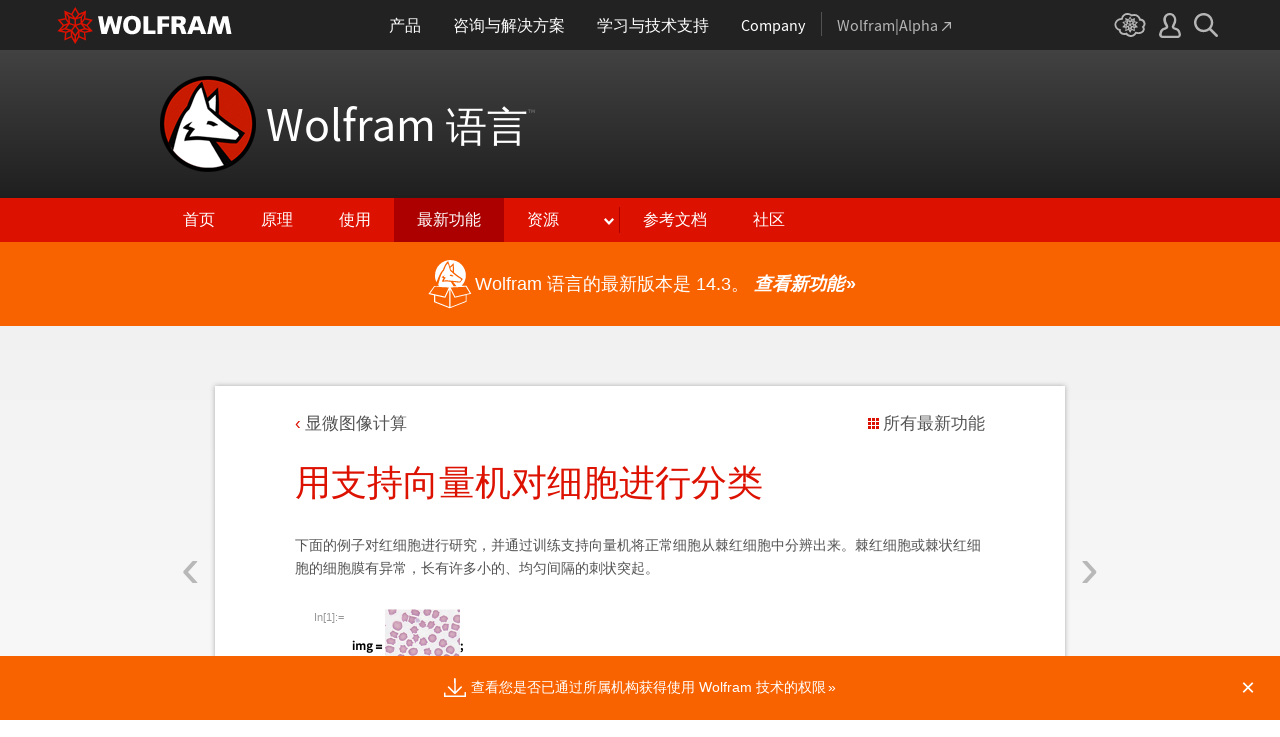

--- FILE ---
content_type: text/html; charset=utf-8
request_url: https://www.wolfram.com/language/12/image-computation-for-microscopy/classify-cells-using-support-vector-machines.html.zh?footer=lang
body_size: 61616
content:
<!doctype html>
<html lang="zh" class="language features each-example">
<head>
    <meta charset="utf-8">
    <title>&#29992;&#25903;&#25345;&#21521;&#37327;&#26426;&#23545;&#32454;&#32990;&#36827;&#34892;&#20998;&#31867;: Wolfram &#35821;&#35328; 12 &#30340;&#26032;&#21151;&#33021;</title>

<!-- gl-head-includes.zh.html -->

    
    <link rel="icon" href="/favicon.ico" sizes="48x48">
    <link rel="icon" href="/favicon.svg" sizes="any" type="image/svg+xml">
    <link rel="apple-touch-icon" href="/apple-touch-icon.png">
    <link rel="manifest" href="/manifest.webmanifest">
    
    
    <meta prefix="og: http://ogp.me/ns#" property="og:image" content="http://www.wolfram.com/share.png">
    <meta prefix="og: http://ogp.me/ns#" property="og:image:secure_url" content="https://www.wolfram.com/share.png">
    <meta prefix="og: http://ogp.me/ns#" property="og:image:width" content="1200">
    <meta prefix="og: http://ogp.me/ns#" property="og:image:height" content="1200">
    
    <link rel="stylesheet" href="//www.wolframcdn.com/fonts/source-sans-pro/1.0/global.css">
    <link rel="stylesheet" href="/common/css/gl-styles.zh.css">
    <script defer src="/common/consent/cookie-consent.js"></script>
    <script src="/common/javascript/wal/latest/walLoad.js"></script>
    <script defer src="/common/js/announcements/script.js"></script>
    <script src="/common/js/jquery/3.7.1/jquery.min.js"></script>
    <script src="/common/js/jquery/plugins/migrate/3.5.2/jquery.migrate.min.js"></script>
    <script src="/common/javascript/gl-head-scripts.zh.js"></script>
    <script src="/common/javascript/analytics.js"></script>

<!--/gl-head-includes.zh.html -->

    <link rel="stylesheet" href="/common/css/normalize/current/normalize.min.css">
    <link rel="stylesheet" href="/language/css/language.css.zh">
    <link rel="stylesheet" href="/language/features/v12/css/features.css.zh">
    <link rel="stylesheet" href="/common/js/clipboard/2.0/clipboard.css">
</head>
<body>

<!-- gl-header.zh.html -->

<div id="gl-outer-wrapper" class="gl-en cf">

    <header id="_header">
        <div id="_header-grid" class="_page-width">

            <h1 id="_header-logo">
                <a href="https://www.wolfram.com/?source=nav" data-walid="GUIHeader"><svg width="177" height="37"><use href="#_top-logo"></use><title>WOLFRAM</title></svg></a>
            </h1>

            <nav id="_nav-center">

                <div id="_nav-products" class="_each-link">
                    <a href="https://www.wolfram.com/products/?source=nav" data-walid="GUIHeader" class="_label"><span>产品</span></a>
                    <div class="_dropdown">
                        <ul class="_dropdown-menu">
                            <li><a href="https://www.wolfram.com/wolfram-one/?source=nav" data-walid="GUIHeader">Wolfram|One</a>
                            <li><a href="https://www.wolfram.com/mathematica/?source=nav" data-walid="GUIHeader">Mathematica</a>
                            <li><a href="https://www.wolfram.com/notebook-assistant-llm-kit/?source=nav" data-walid="GUIHeader">Notebook Assistant + LLM Kit</a>
                            <li><a href="https://www.wolfram.com/compute-services/?source=nav" data-walid="GUIHeader">Compute Services</a>
                            <li><a href="https://www.wolfram.com/system-modeler/?source=nav" data-walid="GUIHeader">System Modeler</a>
                            <li><a href="https://www.wolfram.com/products/?source=nav" data-walid="GUIHeader">所有产品</a>
                        </ul>
                    </div>
                </div>

                <div id="_nav-consulting" class="_each-link">
                    <a href="https://www.wolfram.com/solutions/?source=nav" data-walid="GUIHeader" class="_label"><span>咨询与解决方案</span></a>
                    <div class="_dropdown">
                        <ul class="_dropdown-menu">
                            <li><a href="https://consulting.wolfram.com/?source=nav" data-walid="GUIHeader">Wolfram 咨询</a>
                            <li><a href="https://www.wolfram.com/solutions/?source=nav" data-walid="GUIHeader">工业解决方案</a>
                            <li><a href="https://www.wolfram.com/education/?source=nav" data-walid="GUIHeader">教育解决方案</a>
                        </ul>
                    </div>
                </div>

                <div id="_nav-learning" class="_each-link">
                    <a href="https://www.wolfram.com/resources/?source=nav" data-walid="GUIHeader" class="_label"><span>学习与技术支持</span></a>
                    <div class="_dropdown">
                        <ul class="_dropdown-menu">
                            <li><a href="https://www.wolfram.com/wolfram-u/?source=nav" data-walid="GUIHeader">Wolfram U 课程</a>
                            <li><a href="https://www.wolfram.com/language/?source=nav#learning-resources" data-walid="GUIHeader">Wolfram 语言资源</a>
                            <li><a href="https://community.wolfram.com/?source=nav" data-walid="GUIHeader">Wolfram 社区</a>
                            <li><a href="https://support.wolfram.com/?source=nav" data-walid="GUIHeader">常见问题解答</a>
                            <li><a href="https://www.wolfram.com/support/contact/?source=nav" data-walid="GUIHeader">联系技术支持</a>
                        </ul>
                    </div>
                </div>

                <div id="_nav-company" class="_each-link">
                    <a href="https://www.wolfram.com/company/?source=nav" data-walid="GUIHeader" class="_label"><span>Company</span></a>
                    <div class="_dropdown">
                        <ul class="_dropdown-menu">
                            <li><a href="https://www.wolfram.com/company/?source=nav" data-walid="GUIHeader">公司 Wolfram</a>
                            <li><a href="https://www.wolfram.com/company/careers/?source=nav" data-walid="GUIHeader">招贤纳才</a>
                            <li><a href="https://events.wolfram.com/?source=nav" data-walid="GUIHeader">活动</a>
                            <li><a href="https://education.wolfram.com/programs/?source=nav" data-walid="GUIHeader">教育计划</a>
                            <li><a href="https://www.wolfram.com/resources/?source=nav#mobile-apps" data-walid="GUIHeader">所有网站与资源</a>
                        </ul>
                    </div>
                </div>

                <div id="_nav-alpha" class="_each-link">
                    <a href="https://www.wolframalpha.com/?source=nav" data-walid="GUIHeader" class="_label" target="_blank"><span>Wolfram|Alpha<svg width="9" height="9"><use href="#_top-wa"></use></svg></span></a>
                </div>

            </nav>

            <nav id="_nav-right">

                <div id="_nav-cloud" class="_each-link">
                    <a href="https://www.wolframcloud.com/?source=nav" data-walid="GUIHeader" class="_label" target="_blank"><span><svg width="32" height="24"><use href="#_top-cloud"></use><title>Wolfram Cloud</title></svg></span></a>
                </div>

                <div id="_nav-user" class="_each-link">
                    <a href="https://account.wolfram.com/login/oauth2/sign-in/?source=nav" data-walid="GUIHeader" class="_label" target="_blank"><span><svg width="22" height="25"><use href="#_top-user"></use><title>您的帐户</title></svg></span></a>
                    <div class="_dropdown">
                        <ul class="_dropdown-menu">
                            <li><a href="https://account.wolfram.com/?source=nav" data-walid="GUIHeader" target="_blank">您的帐户</a>
                            <li><a href="https://user.wolfram.com/?source=nav" data-walid="GUIHeader" target="_blank">用户门户</a>
                        </ul>
                    </div>
                </div>

                <div id="_nav-search" class="_each-link">
                    <a href="https://search.wolfram.com/?source=nav" data-walid="GUIHeader" class="_label" target="_blank"><span><svg width="24" height="24"><use href="#_top-search"></use><title>搜索</title></svg></span></a>
                    <div class="_dropdown">
                        <form id="_search-form" action="//search.wolfram.com/" method="get" accept-charset="utf-8" class="no-bfc _page-width">
                            <div id="_search-wrapper">
                                <label for="_search-input"><svg width="24" height="24"><use href="#_search-magnifier"></use></svg></label>
                                <button type="button" class="close"><svg width="14" height="14"><use href="#_search-x"></use><title>关闭</title></svg></button>
                                <span><input type="search" name="query" placeholder="Search across Wolfram sites" autocomplete="off" id="_search-input"></span>
                                <input type="hidden" name="source" value="GUIHeader" class="cf">
                            </div>
                        </form>
                    </div>
                </div>
            </nav>
        </div>
    </header>

    <noscript id="_noscript" class="remove__ready">
        <div>
            <div><svg class="_noscript-warning"><use href="#_noscript-warning"></use></svg></div>
            <div>请启用 JavaScript，以便与 Wolfram 网站上的内容交互并提交表格。 <a href="http://www.enable-javascript.com/" target="_blank" data-walid="GUIFooter" class="chevron-after">了解如何设置</a></div>
        </div>
    </noscript>

    <div style="height: 0; width: 0; position: absolute; visibility: hidden; top: -999999999999px;">
        <svg xmlns="http://www.w3.org/2000/svg">

            <g id="_top-icons">

                <symbol id="_top-logo" viewBox="0 0 183 38.92">
                    <g>
                        <path fill="#fff" d="M42.62,9.63h4.87l2.25,12.52,3.33-12.52h4.23l3.96,12.79,2.34-12.79h4.6l-3.96,18.83h-5.32l-3.51-11.71-3.6,11.71h-5.59l-3.6-18.83Z"/>
                        <path fill="#fff" d="M183,28.46h-4.87l-2.25-12.61-3.33,12.61h-4.23l-3.96-12.79-2.34,12.79h-4.6l3.96-18.83h5.32l3.51,11.71,3.6-11.71h5.59l3.6,18.83Z"/>
                        <path fill="#fff" d="M78.39,9.27c6.13,0,9.28,3.69,9.28,9.73s-3.24,9.73-9.28,9.73-9.28-3.78-9.28-9.73c0-6.04,3.15-9.73,9.28-9.73Zm0,15.77c2.97,0,4.23-2.88,4.23-6.04s-1.17-6.04-4.23-6.04-4.23,2.7-4.23,6.04c.09,3.15,1.26,6.04,4.23,6.04Z"/>
                        <path fill="#fff" d="M90.46,9.63h4.96v15.04h7.66v3.69h-12.61V9.63Z"/>
                        <path fill="#fff" d="M105.15,9.63h12.43v3.51h-7.48v4.14h7.12v3.51h-7.12v7.57h-4.96s0-18.74,0-18.74Z"/>
                        <path fill="#fff" d="M120.2,9.63h8.83c3.33,0,5.95,1.53,5.95,4.77,0,2.52-1.17,4.14-3.6,4.77h0c1.62,.45,1.71,1.89,2.61,4.14l1.8,5.14h-5.14l-1.08-3.42c-.99-3.24-1.62-4.05-3.51-4.05h-1.08v7.39h-4.96V9.63h.18Zm4.87,7.84h1.26c1.62,0,3.6-.09,3.6-2.16,0-1.71-1.71-2.07-3.6-2.07h-1.26v4.23Z"/>
                        <path fill="#fff" d="M143.35,9.63h6.04l7.12,18.83h-5.41l-1.35-4.05h-6.94l-1.44,4.05h-5.05l7.03-18.83Zm3.06,3.87h0l-2.43,7.39h4.69l-2.25-7.39Z"/>
                    </g>
                    <path fill="#d10" d="M31.81,19.46l5.41-6.04-7.93-1.71,.81-8.02-7.39,3.24L18.65,0l-4.05,6.94L7.12,3.69l.81,8.02L0,13.42l5.41,6.04L0,25.5l7.93,1.71-.81,8.02,7.39-3.24,4.05,6.94,4.05-6.94,7.39,3.24-.81-8.02,7.93-1.71-5.32-6.04Zm1.35,3.87l-3.51-1.17-2.43-3.15,3.15,1.17,2.79,3.15Zm-11.53,7.48l-2.25,3.78v-3.96l2.34-3.33-.09,3.51Zm-5.23-19.73l-3.78-1.35-2.16-2.97,3.96,1.71,1.98,2.61Zm6.49-2.52l3.96-1.71-2.16,2.97-3.78,1.35,1.98-2.61Zm4.78,3.51l-1.89,2.7,.09-4.14,2.25-3.06-.45,4.5Zm-9.01,17.03l-2.97-4.32,2.97-4.05,2.97,4.05-2.97,4.32Zm-5.59-12.34l-.18-5.23,4.96,1.8v5.14l-4.78-1.71Zm6.31-3.51l4.96-1.8-.18,5.32-4.78,1.62v-5.14Zm-9.82-1.17l-.45-4.41,2.25,3.06,.09,4.14-1.89-2.79Zm7.84,7.75l-2.97,4.05-5.05-1.53,3.24-4.14,4.78,1.62Zm-1.89,7.48l2.34,3.33v3.96l-2.25-3.78-.09-3.51Zm4.32-7.48l4.78-1.62,3.24,4.14-5.05,1.53-2.97-4.05Zm14.42-5.41l-3.69,4.14-4.42-1.62,2.61-3.78,5.5,1.26Zm-12.79-6.58l-2.79,3.6-2.79-3.6,2.79-4.86,2.79,4.86ZM2.97,14.32l5.5-1.17,2.61,3.78-4.42,1.62-3.69-4.23Zm3.96,5.77l3.15-1.17-2.52,3.24-3.6,1.26,2.97-3.33Zm-2.61,4.77l3.69-1.26,3.96,1.17-3.24,.99-4.42-.9Zm5.14,2.34l4.51-1.44,.09,4.77-5.14,2.25,.54-5.59Zm13.7,3.33l.09-4.77,4.51,1.44,.54,5.59-5.14-2.25Zm5.32-4.68l-3.33-1.08,3.96-1.17,3.69,1.26-4.32,.99Z"/>
                </symbol>

                <symbol id="_top-wa" viewBox="0 0 9 9">
                    <path fill="currentColor" d="M2.91,0c-.34,0-.56,.23-.56,.56,0,.39,.22,.62,.56,.62H6.99L.17,7.99c-.22,.23-.22,.56,0,.79,.28,.28,.61,.28,.84,.06L7.83,2.03V6.14c0,.34,.22,.56,.56,.56,.39,0,.61-.23,.61-.56V0H2.91Z"/>
                </symbol>

                <symbol id="_top-cloud" viewBox="0 0 31 24">
                    <path fill="currentColor" d="M16.26,24c-1.19,0-2.38-.33-3.58-1.09-.43-.33-.87-.76-1.19-1.09-.11,0-.33,.11-.43,.11-3.36,.44-6.18-1.09-6.61-3.71v-.44c-2.71-.98-4.44-3.38-4.44-6.11,0-3.6,3.03-6.33,6.83-6.66,.22-1.64,1.08-2.84,2.28-3.71C10.51,.21,12.47-.33,14.42,.21c1.08,.22,2.06,.65,3.03,1.2,1.41-.44,3.03-.44,4.66,0,1.84,.76,3.25,2.18,4.12,4.15,2.71,.33,4.77,2.4,4.77,5.13,0,1.2-.43,2.4-1.3,3.27,.43,.98,.76,1.96,.43,3.06-.65,2.95-4.23,4.69-8.13,3.82h-.22c-.98,1.64-2.38,2.62-4.12,2.95-.43,.11-.98,.22-1.41,.22Zm-3.9-4.47l.33,.44c.33,.44,.76,.87,1.19,1.2,.98,.76,2.17,.98,3.36,.76,1.3-.22,2.6-1.2,3.25-2.62l.33-.65,.76,.11c.22,.11,.43,.11,.76,.22,2.82,.65,5.64-.44,5.96-2.29,.22-.87-.22-1.75-.65-2.18l-.43-.76,.65-.44c.76-.65,1.19-1.64,1.19-2.4,0-1.85-1.63-3.27-3.58-3.27h-.76l-.11-.55c-.43-2.07-1.73-3.27-3.25-3.93-1.19-.44-2.6-.33-3.79,.11l-.43,.22-.43-.33c-.76-.65-1.73-1.09-2.71-1.2-1.41-.22-2.93,0-4.01,.87-.87,.76-1.41,1.85-1.63,3.16l-.11,.87h-1.19c-2.93,0-5.31,2.07-5.31,4.8,0,2.07,1.63,4.04,3.9,4.47l.87,.22-.22,.87c-.11,.22-.11,.44,0,.65,.22,1.42,2.28,2.4,4.44,2.07,.33,0,.65-.11,.87-.22l.76-.22Z"/>
                    <path fill="currentColor" d="M15.61,19.92l-1.75-3-3.08,1.34,.31-3.41-3.39-.72,2.26-2.59-2.26-2.48,3.39-.72-.31-3.41,3.08,1.34,1.75-3,1.75,3,3.08-1.34-.31,3.41,3.39,.72-2.26,2.59,2.26,2.59-3.39,.72,.31,3.41-3.08-1.34-1.75,2.9Zm.41-3.72v.93l.62-.93v-.83l-.62,.83Zm-1.54-.1l.62,.93v-.83l-.62-.83v.72Zm3.08-.21l1.75,.72-.21-1.86-1.54-.41v1.55Zm-5.55-1.14l-.21,1.86,1.75-.72v-1.66l-1.54,.52Zm2.47-1.03l.92,1.45,.92-1.34-.92-1.45-.92,1.34Zm4.32,0l.72,.21,1.13-.21-.82-.31-1.03,.31Zm-8.32,0l1.13,.21,.72-.21-1.03-.31-.82,.31Zm5.86-1.97l.92,1.34,1.64-.41-1.03-1.34-1.54,.41Zm-4.21,.83l1.64,.41,.92-1.34-1.64-.62-.92,1.55Zm7.91-.1l.72,.21-.72-.83-.72-.21,.72,.83Zm-9.04-.52l-.72,.72,.82-.21,.62-.72-.72,.21Zm7.91-1.55l1.54,.62,1.23-1.34-1.95-.31-.82,1.03Zm-9.35-.83l1.23,1.34,1.54-.62-.92-1.14-1.85,.41Zm6.47-.52v1.76l1.64-.62v-1.66l-1.64,.52Zm-2.57,1.24l1.64,.62v-1.86l-1.64-.62v1.86Zm-1.34-1.86l.41,.52v-1.03l-.41-.72v1.24Zm6.58-.41v1.03l.41-.62,.1-1.14-.51,.72Zm-4.01-1.24l.92,1.14,.82-1.14-.92-1.66-.82,1.66Zm-1.44,.72l.92,.31-.31-.41-.92-.52,.31,.62Zm4.11-.31l-.31,.41,.92-.31,.51-.52-1.13,.41Z"/>
                </symbol>

                <symbol id="_top-user" viewBox="0 0 21 24">
                    <path fill="currentColor" d="M17.77,14.77c-.58-.23-1.17-.58-1.87-.69-.93-.35-1.4-.46-1.4-.69,.12-.58,.47-1.27,.7-1.73,.82-1.38,1.28-2.88,1.4-4.5,0-1.96-.7-3.81-1.98-5.31C13.57,.7,12.05,.01,10.42,.01c-1.87-.12-3.62,.69-4.79,2.08s-1.75,3.23-1.52,4.96c.12,1.73,.82,3.46,1.75,4.84,.35,.35,.47,.92,.58,1.38,0,.23-.35,.35-1.4,.69l-1.75,.69C1.08,15.81,.38,18.46,.03,20.42c-.12,.92,.12,1.85,.82,2.54,.58,.69,1.52,1.04,2.33,1.04h14.59c.93,0,1.87-.46,2.45-1.15s.93-1.61,.7-2.65c-.35-2.65-1.4-4.61-3.15-5.42Zm.82,6.69c-.12,.23-.35,.35-.58,.35H3.3c-.23,0-.47-.12-.58-.35-.23-.23-.23-.46-.23-.81,.12-1.27,.7-3.34,1.98-4.04,.47-.23,.93-.46,1.52-.58,1.28-.46,2.92-1.04,2.92-3v-.12c-.12-.81-.47-1.73-.93-2.42-.82-1.15-1.28-2.54-1.4-4.04-.12-1.15,.23-2.31,.93-3.11,.82-.92,1.98-1.27,3.15-1.27,.93,0,1.75,.46,2.33,1.15,.82,.92,1.4,2.19,1.4,3.46-.12,1.27-.47,2.54-1.17,3.69-.47,.81-.82,1.61-1.05,2.54v.23c0,1.96,1.75,2.54,3.04,3,.47,.12,1.05,.35,1.52,.58,1.4,.69,1.87,2.77,2.1,3.92,0,.35-.12,.69-.23,.81Z"/>
                </symbol>

                <symbol id="_top-search" viewBox="0 0 24 24">
                    <path fill="currentColor" d="M23.66,21.85l-6.46-6.45c3.23-4.18,2.51-10.15-1.67-13.49C11.34-1.19,5.24-.47,2.01,3.71S-.5,13.85,3.69,17.2c3.47,2.63,8.25,2.63,11.72,0l6.46,6.45c.48,.48,1.2,.48,1.67,0,.6-.6,.6-1.31,.12-1.79ZM2.49,9.56c0-3.94,3.23-7.16,7.17-7.16s7.17,3.22,7.17,7.16-3.23,7.16-7.17,7.16-7.17-3.1-7.17-7.16Z"/>
                </symbol>

            </g>

            <g id="_search-icons">

                <symbol id="_search-magnifier" viewBox="0 0 24 24">
                    <path fill="#b5b5b5" d="M23.66,21.85l-6.46-6.45c3.23-4.18,2.51-10.15-1.67-13.49C11.34-1.19,5.24-.47,2.01,3.71S-.5,13.85,3.69,17.2c3.47,2.63,8.25,2.63,11.72,0l6.46,6.45c.48,.48,1.2,.48,1.67,0,.6-.6,.6-1.31,.12-1.79ZM2.49,9.56c0-3.94,3.23-7.16,7.17-7.16s7.17,3.22,7.17,7.16-3.23,7.16-7.17,7.16-7.17-3.1-7.17-7.16Z"/>
                </symbol>

                <symbol id="_search-x" viewBox="0 0 14 14">
                    <path fill="#5e5e5e" d="M1.9,13.9l-1.4-1.5L5.6,7L0.5,1.7l1.4-1.5L7,5.5l5.1-5.4l1.4,1.5L8.4,7l5.1,5.4l-1.4,1.5L7,8.5L1.9,13.9z"/>
                </symbol>

            </g>

            <g id="_noscript-icons">

                <symbol id="_noscript-warning" viewBox="0 0 28.21 25">
                    <path d="M27.91,21.7L16.01,1.1c-.84-1.47-2.96-1.47-3.81,0L.3,21.7c-.85,1.47,.21,3.3,1.9,3.3H26c1.69,0,2.75-1.83,1.91-3.3ZM15.75,7.44l-.46,9.42h-2.37l-.48-9.42h3.31Zm-1.65,14.25c-1.12,0-1.87-.81-1.87-1.89s.77-1.89,1.87-1.89,1.83,.79,1.85,1.89c0,1.08-.73,1.89-1.85,1.89Z" fill="#f47821"/>
                    <polygon points="15.77 7.47 15.31 16.89 12.94 16.89 12.46 7.47 15.77 7.47" fill="#fff"/>
                    <path d="M14.1,21.69c-1.12,0-1.87-.81-1.87-1.89s.77-1.89,1.87-1.89,1.83,.79,1.85,1.89c0,1.08-.73,1.89-1.85,1.89Z" fill="#fff"/>
                </symbol>

            </g>

        </svg>
    </div>
    <div id="gl-inner-wrapper">

<!--/gl-header.zh.html -->


<!--product-includes.php.zh-->

<!--language-header.html.zh-->

<header id="language-header">
    <h1><a href="/language/">Wolfram <span id="lang">语言</span><span id="trade">™</span></a></h1>
    <nav>
        <ul>
            <li><a href="/language/" class="home">首页</a>
            <li><a href="/language/principles/" class="principles">原理</a>
            <li><a href="/language/uses/" class="uses">使用</a>
            <li><a href="/language/new-in-13/" class="new-in-13">最新功能</a>
            <li><a class="resources">资源</a>
                <ul>
                    <li><a href="/language/for-experts/">面向专家</a>
                    <li><a href="/language/faq/">疑难解答</a>
                    <li><a href="/language/ecosystem/">产品和生态系统</a>
                    <li><a href="/language/fast-introduction/">快速编程入门</a>
                </ul>
            <!--</li>-->
            <li><span class="divide"></span><a href="http://reference.wolfram.com/language/">参考文档</a>
            <li><a href="http://community.wolfram.com/content?curTag=wolfram%20language">社区</a>
        </ul>
    </nav>
    <nav id="back"><a href="/language/new-in-13/" class="arrow-before">返回最新功能</a></nav>
    <script src="/language/js/language.js.en"></script>
</header>

<!--/language-header.html.zh-->

<!--/product-includes.php.zh-->

<main>
    <div class="page-width">
           <div class="page-content"><a href="classify-cells-based-on-their-shape.html" class="prev"><span>&lsaquo;</span></a><a href="classify-pollen-using-neural-nets.html" class="next"><span>&rsaquo;</span></a><div class="breadcrumb-links"><a href="index.html" class="breadcrumb arrow-before">&#26174;&#24494;&#22270;&#20687;&#35745;&#31639;</a><a href="/language/new-in-12/" class="latest-feature-link">&#25152;&#26377;&#26368;&#26032;&#21151;&#33021;</a></div><h2>&#29992;&#25903;&#25345;&#21521;&#37327;&#26426;&#23545;&#32454;&#32990;&#36827;&#34892;&#20998;&#31867;</h2><p>&#19979;&#38754;&#30340;&#20363;&#23376;&#23545;&#32418;&#32454;&#32990;&#36827;&#34892;&#30740;&#31350;&#65292;&#24182;&#36890;&#36807;&#35757;&#32451;&#25903;&#25345;&#21521;&#37327;&#26426;&#23558;&#27491;&#24120;&#32454;&#32990;&#20174;&#26840;&#32418;&#32454;&#32990;&#20013;&#20998;&#36776;&#20986;&#26469;&#12290;&#26840;&#32418;&#32454;&#32990;&#25110;&#26840;&#29366;&#32418;&#32454;&#32990;&#30340;&#32454;&#32990;&#33180;&#26377;&#24322;&#24120;&#65292;&#38271;&#26377;&#35768;&#22810;&#23567;&#30340;&#12289;&#22343;&#21248;&#38388;&#38548;&#30340;&#21050;&#29366;&#31361;&#36215;&#12290;</p><section class="suppress-hover"><div class="clipboard-input" data-in="In[1]:=" data-in-num="1" data-in-src="https://files.wolframcdn.com/pub/www.wolfram.com/language/12/image-computation-for-microscopy/assets.zh/classify-cells-using-support-vector-machines/In_126.png" data-in-width="112" data-in-height="77" data-code="assets.zh/classify-cells-using-support-vector-machines/In_126.txt"></div></section><p>&#22914;&#24418;&#24577;&#23398;&#31034;&#20363;&#20013;&#25152;&#36848;&#65292;&#20998;&#31163;&#21069;&#26223;&#21644;&#32972;&#26223;&#12290;</p><section class="suppress-hover"><div class="clipboard-input" data-in="In[2]:=" data-in-num="2" data-in-src="https://files.wolframcdn.com/pub/www.wolfram.com/language/12/image-computation-for-microscopy/assets.zh/classify-cells-using-support-vector-machines/In_127.png" data-in-width="121" data-in-height="77" data-code="assets.zh/classify-cells-using-support-vector-machines/In_127.txt"></div></section><p>&#36827;&#34892;&#24418;&#24577;&#23398;&#20998;&#21106;&#12290;</p><section class="suppress-hover"><div class="clipboard-input" data-in="In[3]:=" data-in-num="3" data-in-src="https://files.wolframcdn.com/pub/www.wolfram.com/language/12/image-computation-for-microscopy/assets.zh/classify-cells-using-support-vector-machines/In_128.png" data-in-width="266" data-in-height="38" data-code="assets.zh/classify-cells-using-support-vector-machines/In_128.txt"></div></section><div class="clipboard-output" data-out="Out[3]=" data-out-num="3" data-out-src="https://files.wolframcdn.com/pub/www.wolfram.com/language/12/image-computation-for-microscopy/assets.zh/classify-cells-using-support-vector-machines/O_58.png" data-out-width="301" data-out-height="301" data-out-separate="false"></div><p>&#20026;&#30417;&#30563;&#23398;&#20064;&#21019;&#24314;&#19968;&#20010;&#23567;&#22411;&#35757;&#32451;&#38598;&#12290;</p><p>&#20197;&#20132;&#20114;&#26041;&#24335;&#21333;&#20987;&#20320;&#35748;&#20026;&#27491;&#24120;&#30340;&#32418;&#32454;&#32990;&#24182;&#33719;&#21462;&#20854;&#32034;&#24341;&#20301;&#32622;&#12290;</p><section class="suppress-hover"><div class="clipboard-input" data-in="In[4]:=" data-in-num="4" data-in-src="https://files.wolframcdn.com/pub/www.wolfram.com/language/12/image-computation-for-microscopy/assets.zh/classify-cells-using-support-vector-machines/In_129.png" data-in-width="364" data-in-height="38" data-code="assets.zh/classify-cells-using-support-vector-machines/In_129.txt"></div></section><p>&#23548;&#20986;&#30456;&#24212;&#30340;&#20998;&#21106;&#32034;&#24341;&#12290;</p><section class="suppress-hover"><div class="clipboard-input" data-in="In[5]:=" data-in-num="5" data-in-src="https://files.wolframcdn.com/pub/www.wolfram.com/language/12/image-computation-for-microscopy/assets.zh/classify-cells-using-support-vector-machines/In_130.png" data-in-width="383" data-in-height="17" data-code="assets.zh/classify-cells-using-support-vector-machines/In_130.txt"></div></section><div class="clipboard-output" data-out="Out[5]=" data-out-num="5" data-out-src="https://files.wolframcdn.com/pub/www.wolfram.com/language/12/image-computation-for-microscopy/assets.zh/classify-cells-using-support-vector-machines/O_59.png" data-out-width="104" data-out-height="16" data-out-separate="false"></div><p>&#26174;&#31034;&#36873;&#20013;&#30340;&#32418;&#32454;&#32990;&#12290;</p><section class="suppress-hover"><div class="clipboard-input" data-in="In[6]:=" data-in-num="6" data-in-src="https://files.wolframcdn.com/pub/www.wolfram.com/language/12/image-computation-for-microscopy/assets.zh/classify-cells-using-support-vector-machines/In_131.png" data-in-width="445" data-in-height="17" data-code="assets.zh/classify-cells-using-support-vector-machines/In_131.txt"></div></section><div class="clipboard-output" data-out="Out[6]=" data-out-num="6" data-out-src="https://files.wolframcdn.com/pub/www.wolfram.com/language/12/image-computation-for-microscopy/assets.zh/classify-cells-using-support-vector-machines/O_60.png" data-out-width="253" data-out-height="41" data-out-separate="false"></div><p>&#28857;&#20987;&#26840;&#32418;&#32454;&#32990;&#24182;&#33719;&#21462;&#20854;&#32034;&#24341;&#20301;&#32622;&#12290;</p><section class="suppress-hover"><div class="clipboard-input" data-in="In[7]:=" data-in-num="7" data-in-src="https://files.wolframcdn.com/pub/www.wolfram.com/language/12/image-computation-for-microscopy/assets.zh/classify-cells-using-support-vector-machines/In_132.png" data-in-width="362" data-in-height="38" data-code="assets.zh/classify-cells-using-support-vector-machines/In_132.txt"></div></section><section class="suppress-hover"><div class="clipboard-input" data-in="In[8]:=" data-in-num="8" data-in-src="https://files.wolframcdn.com/pub/www.wolfram.com/language/12/image-computation-for-microscopy/assets.zh/classify-cells-using-support-vector-machines/In_133.png" data-in-width="367" data-in-height="17" data-code="assets.zh/classify-cells-using-support-vector-machines/In_133.txt"></div></section><div class="clipboard-output" data-out="Out[8]=" data-out-num="8" data-out-src="https://files.wolframcdn.com/pub/www.wolfram.com/language/12/image-computation-for-microscopy/assets.zh/classify-cells-using-support-vector-machines/O_61.png" data-out-width="110" data-out-height="16" data-out-separate="false"></div><section class="suppress-hover"><div class="clipboard-input" data-in="In[9]:=" data-in-num="9" data-in-src="https://files.wolframcdn.com/pub/www.wolfram.com/language/12/image-computation-for-microscopy/assets.zh/classify-cells-using-support-vector-machines/In_134.png" data-in-width="437" data-in-height="17" data-code="assets.zh/classify-cells-using-support-vector-machines/In_134.txt"></div></section><div class="clipboard-output" data-out="Out[9]=" data-out-num="9" data-out-src="https://files.wolframcdn.com/pub/www.wolfram.com/language/12/image-computation-for-microscopy/assets.zh/classify-cells-using-support-vector-machines/O_62.png" data-out-width="240" data-out-height="39" data-out-separate="false"></div><p>&#20026;&#27599;&#20010;&#20998;&#21106;&#21019;&#24314;&#19968;&#20010;&#29305;&#24449;&#21521;&#37327;&#65292;&#30001;&#20998;&#21106;&#38754;&#31215;&#21644;&#31361;&#36215;&#31243;&#24230;&#32452;&#25104;&#12290;</p><section class="suppress-hover"><div class="clipboard-input" data-in="In[10]:=" data-in-num="10" data-in-src="https://files.wolframcdn.com/pub/www.wolfram.com/language/12/image-computation-for-microscopy/assets.zh/classify-cells-using-support-vector-machines/In_135.png" data-in-width="271" data-in-height="17" data-code="assets.zh/classify-cells-using-support-vector-machines/In_135.txt"></div></section><section class="suppress-hover"><div class="clipboard-input" data-in="In[11]:=" data-in-num="11" data-in-src="https://files.wolframcdn.com/pub/www.wolfram.com/language/12/image-computation-for-microscopy/assets.zh/classify-cells-using-support-vector-machines/In_136.png" data-in-width="441" data-in-height="38" data-code="assets.zh/classify-cells-using-support-vector-machines/In_136.txt"></div></section><div class="clipboard-output" data-out="Out[11]=" data-out-num="11" data-out-src="https://files.wolframcdn.com/pub/www.wolfram.com/language/12/image-computation-for-microscopy/assets.zh/classify-cells-using-support-vector-machines/O_63.png" data-out-width="523" data-out-height="321" data-out-separate="false"></div><p>&#20026;&#26840;&#32418;&#32454;&#32990;&#20998;&#31867;&#29983;&#25104;&#19968;&#20010;&#23567;&#35757;&#32451;&#38598;&#12290;</p><section class="suppress-hover"><div class="clipboard-input" data-in="In[12]:=" data-in-num="12" data-in-src="https://files.wolframcdn.com/pub/www.wolfram.com/language/12/image-computation-for-microscopy/assets.zh/classify-cells-using-support-vector-machines/In_137.png" data-in-width="330" data-in-height="38" data-code="assets.zh/classify-cells-using-support-vector-machines/In_137.txt"></div></section><div class="clipboard-output" data-out="Out[12]=" data-out-num="12" data-out-src="https://files.wolframcdn.com/pub/www.wolfram.com/language/12/image-computation-for-microscopy/assets.zh/classify-cells-using-support-vector-machines/O_64.png" data-out-width="443" data-out-height="74" data-out-separate="false"></div><p>&#35757;&#32451;&#19968;&#20010;&#32447;&#24615;&#25903;&#25345;&#21521;&#37327;&#26426; (SVM) &#20316;&#20026;&#20998;&#31867;&#22120;&#12290;</p><section class="suppress-hover"><div class="clipboard-input" data-in="In[13]:=" data-in-num="13" data-in-src="https://files.wolframcdn.com/pub/www.wolfram.com/language/12/image-computation-for-microscopy/assets.zh/classify-cells-using-support-vector-machines/In_138.png" data-in-width="325" data-in-height="17" data-code="assets.zh/classify-cells-using-support-vector-machines/In_138.txt"></div></section><div class="clipboard-output" data-out="Out[13]=" data-out-num="13" data-out-src="https://files.wolframcdn.com/pub/www.wolfram.com/language/12/image-computation-for-microscopy/assets.zh/classify-cells-using-support-vector-machines/O_65.png" data-out-width="351" data-out-height="44" data-out-separate="false"></div><p>&#26174;&#31034;&#27599;&#20010;&#31867;&#21035;&#22312;&#29305;&#24449;&#31354;&#38388;&#20013;&#30340;&#27010;&#29575;&#20998;&#24067;&#12290;</p><section class="suppress-hover"><div class="clipboard-input" data-in="In[14]:=" data-in-num="14" data-in-src="https://files.wolframcdn.com/pub/www.wolfram.com/language/12/image-computation-for-microscopy/assets.zh/classify-cells-using-support-vector-machines/In_139.png" data-in-width="286" data-in-height="100" data-code="assets.zh/classify-cells-using-support-vector-machines/In_139.txt"></div></section><div class="clipboard-output" data-out="Out[14]=" data-out-num="14" data-out-src="https://files.wolframcdn.com/pub/www.wolfram.com/language/12/image-computation-for-microscopy/assets.zh/classify-cells-using-support-vector-machines/O_66.png" data-out-width="361" data-out-height="240" data-out-separate="false"></div><p>&#23545;&#21097;&#19979;&#30340;&#26840;&#32418;&#32454;&#32990;&#36827;&#34892;&#20998;&#31867;&#12290;</p><section class="suppress-hover"><div class="clipboard-input" data-in="In[15]:=" data-in-num="15" data-in-src="https://files.wolframcdn.com/pub/www.wolfram.com/language/12/image-computation-for-microscopy/assets.zh/classify-cells-using-support-vector-machines/In_140.png" data-in-width="293" data-in-height="17" data-code="assets.zh/classify-cells-using-support-vector-machines/In_140.txt"></div></section><div class="clipboard-output" data-out="Out[15]=" data-out-num="15" data-out-src="https://files.wolframcdn.com/pub/www.wolfram.com/language/12/image-computation-for-microscopy/assets.zh/classify-cells-using-support-vector-machines/O_67.png" data-out-width="333" data-out-height="36" data-out-separate="false"></div><section class="suppress-hover"><div class="clipboard-input" data-in="In[16]:=" data-in-num="16" data-in-src="https://files.wolframcdn.com/pub/www.wolfram.com/language/12/image-computation-for-microscopy/assets.zh/classify-cells-using-support-vector-machines/In_141.png" data-in-width="408" data-in-height="17" data-code="assets.zh/classify-cells-using-support-vector-machines/In_141.txt"></div></section><div class="clipboard-output" data-out="Out[16]=" data-out-num="16" data-out-src="https://files.wolframcdn.com/pub/www.wolfram.com/language/12/image-computation-for-microscopy/assets.zh/classify-cells-using-support-vector-machines/O_68.png" data-out-width="464" data-out-height="135" data-out-separate="false"></div><p>&#31361;&#20986;&#26174;&#31034;&#22270;&#20687;&#20013;&#25152;&#26377;&#30340;&#26840;&#32418;&#32454;&#32990;&#12290;</p><section class="suppress-hover"><div class="clipboard-input" data-in="In[17]:=" data-in-num="17" data-in-src="https://files.wolframcdn.com/pub/www.wolfram.com/language/12/image-computation-for-microscopy/assets.zh/classify-cells-using-support-vector-machines/In_142.png" data-in-width="337" data-in-height="100" data-code="assets.zh/classify-cells-using-support-vector-machines/In_142.txt"></div></section><div class="clipboard-output" data-out="Out[17]=" data-out-num="17" data-out-src="https://files.wolframcdn.com/pub/www.wolfram.com/language/12/image-computation-for-microscopy/assets.zh/classify-cells-using-support-vector-machines/O_69.png" data-out-width="301" data-out-height="301" data-out-separate="false"></div><section class="suppress-hover"><div class="clipboard-input" data-in="In[18]:=" data-in-num="18" data-in-src="https://files.wolframcdn.com/pub/www.wolfram.com/language/12/image-computation-for-microscopy/assets.zh/classify-cells-using-support-vector-machines/In_143.png" data-in-width="225" data-in-height="17" data-code="assets.zh/classify-cells-using-support-vector-machines/In_143.txt"></div></section><div class="clipboard-output" data-out="Out[18]=" data-out-num="18" data-out-src="https://files.wolframcdn.com/pub/www.wolfram.com/language/12/image-computation-for-microscopy/assets.zh/classify-cells-using-support-vector-machines/O_70.png" data-out-width="301" data-out-height="301" data-out-separate="false"></div><p>&#22312;&#29305;&#24449;&#31354;&#38388;&#20013;&#21487;&#35270;&#21270;&#32454;&#32990;&#20998;&#31867;&#12290;</p><div class="toggle-controls"><i></i>&#26174;&#31034;&#23436;&#25972;&#30340; Wolfram &#35821;&#35328;&#36755;&#20837;</div><div class="toggle-me"><section class="suppress-hover hide-show-section"><div class="clipboard-input" data-in="In[19]:=" data-in-num="19" data-in-src="https://files.wolframcdn.com/pub/www.wolfram.com/language/12/image-computation-for-microscopy/assets.zh/classify-cells-using-support-vector-machines/In_144.png" data-in-width="433" data-in-height="284" data-code="assets.zh/classify-cells-using-support-vector-machines/In_144.txt"></div></section></div><div class="clipboard-output" data-out="Out[19]=" data-out-num="19" data-out-src="https://files.wolframcdn.com/pub/www.wolfram.com/language/12/image-computation-for-microscopy/assets.zh/classify-cells-using-support-vector-machines/O_71.png" data-out-width="378" data-out-height="372" data-out-separate="false"></div></div>
        <section class="examples"><h3>&#30456;&#20851;&#33539;&#20363;</h3><div class="table"><div class="heirs-width-25per"><div><a href="import-microscope-specific-file-formats.html.zh"><img src="https://files.wolframcdn.com/pub/www.wolfram.com/language/12/image-computation-for-microscopy/assets.zh/import-microscope-specific-file-formats/smallthumb_1.png" height="150" width="150" alt=""></a></div><div><a href="import-and-utilize-microscope-metadata.html.zh"><img src="https://files.wolframcdn.com/pub/www.wolfram.com/language/12/image-computation-for-microscopy/assets.zh/import-and-utilize-microscope-metadata/smallthumb_2.png" height="150" width="150" alt=""></a></div><div><a href="interactive-viewing-of-large-images.html.zh"><img src="https://files.wolframcdn.com/pub/www.wolfram.com/language/12/image-computation-for-microscopy/assets.zh/interactive-viewing-of-large-images/smallthumb_3.png" height="151" width="150" alt=""></a></div><div><a href="colorize-electron-microscopy-images.html.zh"><img src="https://files.wolframcdn.com/pub/www.wolfram.com/language/12/image-computation-for-microscopy/assets.zh/colorize-electron-microscopy-images/smallthumb_4.png" height="150" width="150" alt=""></a></div></div><div class="heirs-width-25per"><div><a href="import-microscope-specific-file-formats.html.zh"><span class="chevron-after">&#23548;&#20837;&#26174;&#24494;&#38236;&#19987;&#29992;&#30340;&#25991;&#20214;&#26684;&#24335;</span></a></div><div><a href="import-and-utilize-microscope-metadata.html.zh"><span class="chevron-after">&#23548;&#20837;&#24182;&#20351;&#29992;&#26174;&#24494;&#38236;&#20803;&#25968;&#25454;</span></a></div><div><a href="interactive-viewing-of-large-images.html.zh"><span class="chevron-after">&#20132;&#20114;&#24335;&#26597;&#30475;&#22823;&#22411;&#22270;&#20687;</span></a></div><div><a href="colorize-electron-microscopy-images.html.zh"><span class="chevron-after">&#23545;&#30005;&#23376;&#26174;&#24494;&#38236;&#22270;&#20687;&#36827;&#34892;&#30528;&#33394;</span></a></div></div><div class="heirs-width-25per"><div><a href="automatic-brightness-equalization.html.zh"><img src="https://files.wolframcdn.com/pub/www.wolfram.com/language/12/image-computation-for-microscopy/assets.zh/automatic-brightness-equalization/smallthumb_5.png" height="150" width="150" alt=""></a></div><div><a href="measurement-of-dye-concentration.html.zh"><img src="https://files.wolframcdn.com/pub/www.wolfram.com/language/12/image-computation-for-microscopy/assets.zh/measurement-of-dye-concentration/smallthumb_6.png" height="150" width="150" alt=""></a></div><div><a href="stitching-of-microscope-images.html.zh"><img src="https://files.wolframcdn.com/pub/www.wolfram.com/language/12/image-computation-for-microscopy/assets.zh/stitching-of-microscope-images/smallthumb_7.png" height="150" width="150" alt=""></a></div><div><a href="3d-reconstruction-via-focus-stacking.html.zh"><img src="https://files.wolframcdn.com/pub/www.wolfram.com/language/12/image-computation-for-microscopy/assets.zh/3d-reconstruction-via-focus-stacking/smallthumb_8.png" height="151" width="150" alt=""></a></div></div><div class="heirs-width-25per"><div><a href="automatic-brightness-equalization.html.zh"><span class="chevron-after">&#33258;&#21160;&#36827;&#34892;&#20142;&#24230;&#22343;&#34913;</span></a></div><div><a href="measurement-of-dye-concentration.html.zh"><span class="chevron-after">&#26579;&#26009;&#27987;&#24230;&#30340;&#27979;&#37327;</span></a></div><div><a href="stitching-of-microscope-images.html.zh"><span class="chevron-after">&#25340;&#25509;&#26174;&#24494;&#38236;&#22270;&#20687;</span></a></div><div><a href="3d-reconstruction-via-focus-stacking.html.zh"><span class="chevron-after">&#36890;&#36807;&#28966;&#28857;&#21512;&#25104;&#36827;&#34892; 3D &#37325;&#24314;</span></a></div></div><div class="heirs-width-25per"><div><a href="segmentation-and-classification-of-cells.html.zh"><img src="https://files.wolframcdn.com/pub/www.wolfram.com/language/12/image-computation-for-microscopy/assets.zh/segmentation-and-classification-of-cells/smallthumb_9.png" height="150" width="150" alt=""></a></div><div><a href="segmentation-and-fluorescent-uptake-of-cells.html.zh"><img src="https://files.wolframcdn.com/pub/www.wolfram.com/language/12/image-computation-for-microscopy/assets.zh/segmentation-and-fluorescent-uptake-of-cells/smallthumb_10.png" height="150" width="150" alt=""></a></div><div><a href="segmentation-of-3d-volumes.html.zh"><img src="https://files.wolframcdn.com/pub/www.wolfram.com/language/12/image-computation-for-microscopy/assets.zh/segmentation-of-3d-volumes/smallthumb_11.png" height="150" width="150" alt=""></a></div><div><a href="segmentation-using-neural-nets.html.zh"><img src="https://files.wolframcdn.com/pub/www.wolfram.com/language/12/image-computation-for-microscopy/assets.zh/segmentation-using-neural-nets/smallthumb_12.png" height="150" width="150" alt=""></a></div></div><div class="heirs-width-25per"><div><a href="segmentation-and-classification-of-cells.html.zh"><span class="chevron-after">&#32454;&#32990;&#30340;&#20998;&#21106;&#21644;&#20998;&#31867;</span></a></div><div><a href="segmentation-and-fluorescent-uptake-of-cells.html.zh"><span class="chevron-after">&#32454;&#32990;&#30340;&#20998;&#21106;&#21644;&#33639;&#20809;&#25668;&#21462;</span></a></div><div><a href="segmentation-of-3d-volumes.html.zh"><span class="chevron-after">&#19977;&#32500;&#24418;&#20307;&#30340;&#20998;&#21106;</span></a></div><div><a href="segmentation-using-neural-nets.html.zh"><span class="chevron-after">&#29992;&#31070;&#32463;&#32593;&#32476;&#36827;&#34892;&#20998;&#21106;</span></a></div></div><div class="heirs-width-25per"><div><a href="measure-cell-sizes-interactively.html.zh"><img src="https://files.wolframcdn.com/pub/www.wolfram.com/language/12/image-computation-for-microscopy/assets.zh/measure-cell-sizes-interactively/smallthumb_13.png" height="150" width="150" alt=""></a></div><div><a href="measure-fiber-thickness.html.zh"><img src="https://files.wolframcdn.com/pub/www.wolfram.com/language/12/image-computation-for-microscopy/assets.zh/measure-fiber-thickness/smallthumb_14.png" height="150" width="150" alt=""></a></div><div><a href="measure-motion-of-cardiac-muscle-cells.html.zh"><img src="https://files.wolframcdn.com/pub/www.wolfram.com/language/12/image-computation-for-microscopy/assets.zh/measure-motion-of-cardiac-muscle-cells/smallthumb_15.png" height="151" width="150" alt=""></a></div><div><a href="measure-differences-in-integrated-circuits.html.zh"><img src="https://files.wolframcdn.com/pub/www.wolfram.com/language/12/image-computation-for-microscopy/assets.zh/measure-differences-in-integrated-circuits/smallthumb_16.png" height="150" width="150" alt=""></a></div></div><div class="heirs-width-25per"><div><a href="measure-cell-sizes-interactively.html.zh"><span class="chevron-after">&#20132;&#20114;&#24335;&#27979;&#37327;&#32454;&#32990;&#30340;&#22823;&#23567;</span></a></div><div><a href="measure-fiber-thickness.html.zh"><span class="chevron-after">&#27979;&#37327;&#32420;&#32500;&#30340;&#31895;&#32454;</span></a></div><div><a href="measure-motion-of-cardiac-muscle-cells.html.zh"><span class="chevron-after">&#27979;&#37327;&#24515;&#32908;&#32454;&#32990;&#30340;&#36816;&#21160;</span></a></div><div><a href="measure-differences-in-integrated-circuits.html.zh"><span class="chevron-after">&#27979;&#37327;&#38598;&#25104;&#30005;&#36335;&#20043;&#38388;&#30340;&#24046;&#24322;</span></a></div></div><div class="heirs-width-25per"><div><a href="classify-cells-based-on-their-shape.html.zh"><img src="https://files.wolframcdn.com/pub/www.wolfram.com/language/12/image-computation-for-microscopy/assets.zh/classify-cells-based-on-their-shape/smallthumb_17.png" height="150" width="150" alt=""></a></div><div><a href="classify-cells-using-support-vector-machines.html.zh"><img src="https://files.wolframcdn.com/pub/www.wolfram.com/language/12/image-computation-for-microscopy/assets.zh/classify-cells-using-support-vector-machines/smallthumb_18.png" height="150" width="150" alt=""></a></div><div><a href="classify-pollen-using-neural-nets.html.zh"><img src="https://files.wolframcdn.com/pub/www.wolfram.com/language/12/image-computation-for-microscopy/assets.zh/classify-pollen-using-neural-nets/smallthumb_19.png" height="157" width="150" alt=""></a></div><div><a href="detect-mitosis-using-neural-nets.html.zh"><img src="https://files.wolframcdn.com/pub/www.wolfram.com/language/12/image-computation-for-microscopy/assets.zh/detect-mitosis-using-neural-nets/smallthumb_20.png" height="150" width="150" alt=""></a></div></div><div class="heirs-width-25per"><div><a href="classify-cells-based-on-their-shape.html.zh"><span class="chevron-after">&#26681;&#25454;&#24418;&#29366;&#23545;&#32454;&#32990;&#36827;&#34892;&#20998;&#31867;</span></a></div><div><a href="classify-cells-using-support-vector-machines.html.zh"><span class="chevron-after">&#29992;&#25903;&#25345;&#21521;&#37327;&#26426;&#23545;&#32454;&#32990;&#36827;&#34892;&#20998;&#31867;</span></a></div><div><a href="classify-pollen-using-neural-nets.html.zh"><span class="chevron-after">&#29992;&#31070;&#32463;&#32593;&#32476;&#23545;&#33457;&#31881;&#36827;&#34892;&#20998;&#31867;</span></a></div><div><a href="detect-mitosis-using-neural-nets.html.zh"><span class="chevron-after">&#29992;&#31070;&#32463;&#32593;&#32476;&#26816;&#27979;&#26377;&#19997;&#20998;&#35010;</span></a></div></div></div></section>
     </div>
</main>

<!--product-includes.php.zh-->

<!--/product-includes.php.zh-->


<!-- gl-footer.zh.html -->

<footer id="_footer">
    <div id="_footer-top">
        <nav id="_footer-nav" class="_page-width">
            <div>
                <ul>
                    <li>产品
                    <li><a href="https://www.wolfram.com/wolfram-one/?source=footer">Wolfram|One</a>
                    <li><a href="https://www.wolfram.com/mathematica/?source=footer">Mathematica</a>
                    <li><a href="https://www.wolfram.com/notebook-assistant-llm-kit/?source=footer">Notebook Assistant + LLM Kit</a>
                    <li><a href="https://www.wolfram.com/compute-services/?source=footer">Compute Services</a>
                    <li><a href="https://www.wolfram.com/system-modeler/?source=footer">System Modeler</a>
                    <li class="_line"><hr>
                    <li><a href="https://www.wolfram.com/wolfram-alpha-notebook-edition/?source=footer">Wolfram|Alpha Notebook Edition</a>
                    <li><a href="https://www.wolframalpha.com/pro/?source=footer">Wolfram|Alpha Pro</a>
                    <li><a href="https://www.wolfram.com/products/?source=footer#mobile-apps">移动应用</a>
                    <li class="_line"><hr>
                    <li><a href="https://www.wolfram.com/engine/?source=footer">Wolfram 引擎</a>
                    <li><a href="https://www.wolfram.com/player/?source=footer">Wolfram Player</a>
                    <li class="_line"><hr>
                    <li><a href="https://www.wolfram.com/group-organization-licensing/?source=footer">批量购买与站点许可证</a>
                    <li><a href="https://www.wolfram.com/server-deployment-options/?source=footer">服务器部署选项</a>
                </ul>
            </div>
            <div>
                <ul>
                    <li>咨询
                    <li><a href="https://consulting.wolfram.com/?source=footer">Wolfram 咨询</a>
                </ul>
                <ul>
                    <li>存储库
                    <li><a href="https://datarepository.wolframcloud.com/?source=footer">数据存储库</a>
                    <li><a href="https://resources.wolframcloud.com/FunctionRepository/?source=footer">函数存储库</a>
                    <li><a href="https://resources.wolframcloud.com/PacletRepository/?source=footer">来自社区的程序包存储库</a>
                    <li><a href="https://resources.wolframcloud.com/NeuralNetRepository/?source=footer">神经网络存储库</a>
                    <li><a href="https://resources.wolframcloud.com/PromptRepository/?source=footer">提示语存储库</a>
                    <li class="_line"><hr>
                    <li><a href="https://resources.wolframcloud.com/ExampleRepository/?source=footer">Wolfram 语言范例存储库</a>
                    <li><a href="https://notebookarchive.org/?source=footer">笔记本存档</a>
                    <li><a href="https://github.com/wolframresearch/?source=footer" target="_blank">Wolfram GitHub</a>
                </ul>
            </div>
            <div>
                <ul>
                    <li>学习
                    <li><a href="https://www.wolfram.com/wolfram-u/?source=footer">Wolfram U</a>
                    <li><a href="https://reference.wolfram.com/language/?source=footer">Wolfram 语言文档</a>
                    <li><a href="https://events.wolfram.com/?source=footer">网络研讨会和培训</a>
                    <li><a href="https://education.wolfram.com/programs/?source=footer">教育计划</a>
                    <li class="_line"><hr>
                    <li><a href="https://www.wolfram.com/language/elementary-introduction/3rd-ed/?source=footer">Wolfram 语言简介</a>
                    <li><a href="https://www.wolfram.com/language/fast-introduction-for-programmers/?source=footer">快速编程入门</a>
                    <li><a href="https://www.wolfram.com/language/fast-introduction-for-math-students/?source=footer">面向数学学习的快速入门指南</a>
                    <li><a href="https://www.wolfram.com/books/?source=footer">书籍</a>
                    <li class="_line"><hr>
                    <li><a href="https://community.wolfram.com/?source=footer">Wolfram 社区</a>
                    <li><a href="https://blog.wolfram.com/?source=footer">Wolfram 博客</a>
                </ul>
            </div>
            <div>
                <ul>
                    <li>公共资源
                    <li><a href="https://www.wolframalpha.com/?source=footer">Wolfram|Alpha</a>
                    <li><a href="https://www.wolframalpha.com/pro/problem-generator/?source=footer">Wolfram 习题生成器</a>
                    <li><a href="https://challenges.wolframcloud.com/?source=footer">Wolfram 挑战</a>
                    <li class="_line"><hr>
                    <li><a href="https://www.computerbasedmath.org/?source=footer">计算机数学</a>
                    <li><a href="https://www.wolfram.com/resources/computational-thinking/?source=footer">计算型思维</a>
                    <li><a href="https://www.computationinitiative.org/computational-adventures/?source=footer">计算探秘</a>
                    <li class="_line"><hr>
                    <li><a href="https://demonstrations.wolfram.com/?source=footer">演示项目</a>
                    <li><a href="https://datadrop.wolframcloud.com/?source=footer">Wolfram Data Drop</a>
                    <li><a href="https://mathworld.wolfram.com/?source=footer" target="_blank">MathWorld</a>
                    <li><a href="https://www.wolframscience.com/?source=footer">Wolfram Science</a>
                    <li><a href="https://www.wolfram-media.com/?source=footer">Wolfram 媒体发布</a>
                </ul>
            </div>
            <div>
                <ul>
                    <li>客戶资源
                    <li><a href="https://www.wolfram.com/get-products-services/?source=footer">商店</a>
                    <li><a href="https://www.wolfram.com/download-center/?source=footer">产品下载</a>
                    <li><a href="https://user.wolfram.com/portal/?source=footer">用户门户</a>
                    <li><a href="https://account.wolfram.com/?source=footer">您的账户</a>
                    <li><a href="https://www.wolfram.com/siteinfo/?source=footer">获取机构拥有的产品</a>
                    <li class="_line"><hr>
                    <li><a href="https://support.wolfram.com/?source=footer">技术支持常见问题解答</a>
                    <li><a href="https://www.wolfram.com/support/contact/?source=footer">联系技术支持</a>
                </ul>
                <ul>
                    <li>公司
                    <li><a href="https://www.wolfram.com/company/?source=footer">关于 Wolfram</a>
                    <li><a href="https://www.wolfram.com/company/careers/?source=footer">招贤纳才</a>
                    <li><a href="https://www.wolfram.com/company/contact/?source=footer">联系</a>
                    <li><a href="https://company.wolfram.com/events/?source=footer">活动</a>
                </ul>
            </div>
        </nav>
    </div>
    <div id="_footer-bottom" class="_page-width-no-padding">
        <div class="flex">
            <div id="_footer-social">
                <div class="flex">
                    <a href="https://www.facebook.com/wolframresearch?source=footer" target="_blank"><svg class="_icon _footer-facebook"><use href="#_footer-facebook"></use><title>Facebook</title></svg></a>
                    <a href="https://x.com/WolframResearch?source=footer" target="_blank"><svg class="_icon _footer-twitter"><use href="#_footer-twitter"></use><title>X</title></svg></a>
                    <a href="https://twitch.tv/wolfram?source=footer" target="_blank"><svg class="_icon _footer-twitch"><use href="#_footer-twitch"></use><title>Twitch</title></svg></a>
                    <a href="https://www.linkedin.com/company/wolfram-research/?source=footer" target="_blank"><svg class="_icon _footer-linkedin"><use href="#_footer-linkedin"></use><title>LinkedIn</title></svg></a>
                    <a href="https://www.youtube.com/user/wolframresearch?source=footer" target="_blank"><svg class="_icon _footer-youtube"><use href="#_footer-youtube"></use><title>YouTube</title></svg></a>
                    <a href="https://www.wolfram.com/?source=footer"><svg class="_icon _footer-spikey"><use href="#_footer-spikey"></use><title>Wolfram</title></svg></a>
                </div>
            </div>
            <div id="_footer-language" class="text-align-r">
                <div class="display-ib">© <span id="_footer-year">2026</span> <a href="https://www.wolfram.com/?source=footer">Wolfram</a> <span class="_separator">|</span> <a href="https://www.wolfram.com/legal/?source=footer">法规</a> &amp; <a href="https://www.wolfram.com/legal/privacy/wolfram/?source=footer">隐私政策</a> <span class="_separator">|</span> </div>
                <div class="display-ib">
                    <div id="_language-picker">
                        <div class="_current-language"><svg class="_icon _footer-globe"><use href="#_footer-globe"></use></svg><span>  简体中文</span></div>
                        <div class="_dropdown">
                            <ul class="_dropdown-menu">
                                <li class="selected"><a href=""><svg class="_icon _footer-check"><use href="#_footer-check"></use></svg><img src="/common/images/gl-lang-en.png" alt="en"></a></li>
                            </ul>
                        </div>
                    </div>
                </div>
            </div>
        </div>
    </div>
</footer>

<div style="height: 0; width: 0; position: absolute; visibility: hidden; top: -999999999999px;">
<svg xmlns="http://www.w3.org/2000/svg">
    <g id="_footer-icons">
        <symbol id="_footer-facebook" viewBox="0 0 15 15">
            <path fill="currentColor" d="M13.4,0H1.7C.8,0,0,.8,0,1.7v11.7c0,.9.7,1.7,1.3,1.7h11.7c1.3,0,2-.8,2-1.7V1.7c0-.9-.8-1.7-1.7-1.7ZM11.8,9.1h-1.6v5.9h-2.5v-5.9h-1.2v-2.2h1.2v-1.9c0-1.7.7-2.7,2.7-2.7h2v2.1h-1.3c-.8,0-.8.3-.8.8v1.7h1.9l-.2,2.2h0Z"/>
        </symbol>
        <symbol id="_footer-twitter" viewBox="0 0 15 15">
            <polygon fill="currentColor" points="3.9 3.6 10.1 11.7 11.1 11.7 4.9 3.6 3.9 3.6"/>
            <path fill="currentColor" d="M13.4,0H1.7C.8,0,0,.8,0,1.7v11.7c0,.9.7,1.7,1.7,1.7h11.7c.9,0,1.7-.8,1.7-1.7V1.7c0-.9-.8-1.7-1.7-1.7ZM9.6,12.7l-2.7-3.5-3.1,3.5h-1.7l4-4.6L1.9,2.6h3.5l2.4,3.2,2.9-3.2h1.7l-3.8,4.3,4.4,5.8s-3.4,0-3.4,0Z"/>
        </symbol>
        <symbol id="_footer-twitch" viewBox="0 0 15 15">
            <rect fill="currentColor" x="9.3" y="4.9" width="1.3" height="4"/>
            <rect fill="currentColor" x="5.7" y="4.9" width="1.3" height="4"/>
            <path fill="currentColor" d="M13.4,0H1.7C.8,0,0,.8,0,1.7v11.7c0,.9.7,1.7,1.7,1.7h11.7c.9,0,1.7-.8,1.7-1.7V1.7c0-.9-.8-1.7-1.7-1.7ZM12.9,9.6l-2.3,2.3h-3.6l-2,2v-2h-3V2.3h10.9v7.2h0Z"/>
        </symbol>
        <symbol id="_footer-linkedin" viewBox="0 0 15 15">
            <path fill="currentColor" d="M13.3,0H1.7C.8,0,0,.8,0,1.7v11.7c0,.9.8,1.7,1.7,1.7h11.7c.9,0,1.7-.8,1.7-1.7V1.7c0-.9-.8-1.7-1.7-1.7ZM4.4,12.9h-2.2v-7.2h2.2v7.2h0ZM3.3,4.8c-.7,0-1.3-.6-1.3-1.3s.6-1.3,1.3-1.3,1.3.6,1.3,1.3-.6,1.3-1.3,1.3ZM12.8,12.9h-2.2v-3.8c0-1-.4-1.6-1.2-1.6s-1.4.6-1.4,1.6v3.8h-2.2v-7.2h2.2v1s.6-1.2,2.2-1.2,2.6.9,2.6,2.9v4.6h0Z"/>
        </symbol>
        <symbol id="_footer-youtube" viewBox="0 0 15 15">
            <path fill="currentColor" d="M13.4,0H1.7C.8,0,0,.8,0,1.7v11.7c0,.9.7,1.7,1.7,1.7h11.7c.9,0,1.7-.8,1.7-1.7V1.7c0-.9-.8-1.7-1.7-1.7ZM4.2,11.4V3.5l7.4,3.9-7.4,4h0Z"/>
        </symbol>
        <symbol id="_footer-spikey" viewBox="0 0 15 15">
            <g fill="currentColor">
                <path d="M13.3,0H1.7C.8,0,0,.8,0,1.7v11.6c0,.9.8,1.7,1.7,1.7h11.6c.9,0,1.7-.7,1.7-1.7V1.7c0-.9-.8-1.7-1.7-1.7ZM13.669,9.505l-2.624.572.267,2.672-2.458-1.081-1.354,2.318-1.355-2.318-2.458,1.08.266-2.672-2.623-.572,1.786-2.004-1.786-2.005,2.624-.571-.266-2.672,2.458,1.08,1.354-2.318,1.354,2.318,2.459-1.079-.267,2.671,2.623.572-1.786,2.004,1.786,2.004Z"/>
                <polygon points="12.154 8.687 11.138 8.339 10.431 7.42 11.32 7.75 12.154 8.687"/>
                <polygon points="8.442 11.213 7.794 12.322 7.794 11.192 8.466 10.212 8.442 11.213"/>
                <polygon points="6.647 4.667 5.545 4.275 4.923 3.435 6.082 3.944 6.647 4.667"/>
                <polygon points="8.919 3.945 10.078 3.436 9.455 4.275 8.354 4.667 8.919 3.945"/>
                <polygon points="10.444 5.049 9.896 5.828 9.928 4.623 10.574 3.752 10.444 5.049"/>
                <polygon points="7.5 10.583 6.577 9.235 7.501 7.983 8.423 9.235 7.5 10.583"/>
                <polygon points="5.711 6.577 5.666 4.941 7.207 5.488 7.207 7.081 5.711 6.577"/>
                <polygon points="7.794 5.488 9.334 4.941 9.289 6.577 7.794 7.081 7.794 5.488"/>
                <polygon points="4.557 5.049 4.428 3.753 5.072 4.622 5.104 5.827 4.557 5.049"/>
                <polygon points="7.026 7.639 6.104 8.89 4.534 8.428 5.529 7.134 7.026 7.639"/>
                <polygon points="6.534 10.211 7.207 11.192 7.207 12.322 6.558 11.212 6.534 10.211"/>
                <polygon points="7.974 7.639 9.471 7.134 10.466 8.428 8.896 8.89 7.974 7.639"/>
                <polygon points="12.563 5.856 11.405 7.156 10.035 6.647 10.856 5.483 12.563 5.856"/>
                <polygon points="8.379 3.681 7.5 4.805 6.622 3.681 7.5 2.177 8.379 3.681"/>
                <polygon points="2.437 5.855 4.145 5.483 4.965 6.647 3.597 7.155 2.437 5.855"/>
                <polygon points="3.682 7.749 4.569 7.42 3.862 8.339 2.846 8.686 3.682 7.749"/>
                <polygon points="2.975 9.262 4.047 8.896 5.212 9.24 4.258 9.541 2.975 9.262"/>
                <polygon points="4.544 10.066 5.934 9.627 5.969 11.105 4.371 11.807 4.544 10.066"/>
                <polygon points="9.031 11.106 9.066 9.628 10.455 10.067 10.629 11.808 9.031 11.106"/>
                <polygon points="10.742 9.542 9.787 9.24 10.953 8.896 12.026 9.263 10.742 9.542"/>
            </g>
        </symbol>
        <symbol id="_footer-globe" viewBox="0 0 24 24">
            <path fill="currentColor" d="M12 2C6.48 2 2 6.48 2 12s4.48 10 10 10 10-4.48 10-10S17.52 2 12 2zm-1 17.93c-3.95-.49-7-3.85-7-7.93 0-.62.08-1.21.21-1.79L9 15v1c0 1.1.9 2 2 2v1.93zm6.9-2.54c-.26-.81-1-1.39-1.9-1.39h-1v-3c0-.55-.45-1-1-1H8v-2h2c.55 0 1-.45 1-1V7h2c1.1 0 2-.9 2-2v-.41c2.93 1.19 5 4.06 5 7.41 0 2.08-.8 3.97-2.1 5.39z"></path>
        </symbol>
        <symbol id="_footer-check" viewBox="0 0 13.69 11">
            <polygon fill="currentColor" points="13.69 1.66 12.03 0 4.35 7.68 1.66 4.95 0 6.61 4.35 11 13.69 1.66"></polygon>
        </symbol>
    </g>
</svg>
</div>

<!--/gl-footer.zh.html -->

<!-- gl-footer-includes.zh.html -->

    </div><!--/#gl-inner-wrapper -->
</div><!--/#gl-outer-wrapper -->
<span id="gl-footer-lang-message"><i class="gl-icon gl-r7-c2"></i></span>



<span id="gl-footer-lang"></span><span id="gl-footer-lang-links"><a href="/language/12/image-computation-for-microscopy/classify-cells-using-support-vector-machines.html.de?footer=lang"><img src="/common/images/gl-lang-de.png" alt="de"></a> <a href="/language/12/image-computation-for-microscopy/classify-cells-using-support-vector-machines.html.en?footer=lang"><img src="/common/images/gl-lang-en.png" alt="en"></a> <a href="/language/12/image-computation-for-microscopy/classify-cells-using-support-vector-machines.html.es?footer=lang"><img src="/common/images/gl-lang-es.png" alt="es"></a> <a href="/language/12/image-computation-for-microscopy/classify-cells-using-support-vector-machines.html.fr?footer=lang"><img src="/common/images/gl-lang-fr.png" alt="fr"></a> <a href="/language/12/image-computation-for-microscopy/classify-cells-using-support-vector-machines.html.ja?footer=lang"><img src="/common/images/gl-lang-ja.png" alt="ja"></a> <a href="/language/12/image-computation-for-microscopy/classify-cells-using-support-vector-machines.html.ko?footer=lang"><img src="/common/images/gl-lang-ko.png" alt="ko"></a> <a href="/language/12/image-computation-for-microscopy/classify-cells-using-support-vector-machines.html.pt-br?footer=lang"><img src="/common/images/gl-lang-pt-br.png" alt="pt-br"></a> </span>
<script src="/common/javascript/gl-footer-scripts.zh.js"></script>
<div id ="IPstripe-wrap"></div>
<script src="/common/stripe/stripe.zh.js"></script>

<script src="/common/js/version-stripe/version-stripe.js"></script>


<script src="/common/liveChat/1.0.0/chat.js"></script>

<!--/gl-footer-includes.zh.html -->

<script src="/language/features/v12/js/features.js.zh"></script>
<script src="/common/js/clipboard/2.0/clipboard.js"></script>
</body>
</html>

--- FILE ---
content_type: text/css; charset=utf-8
request_url: https://www.wolfram.com/language/features/v12/css/features.css.zh
body_size: 35684
content:
/* Language features shared styles.

   developer:   marionm
   requires:    /language/css/language.css.en
   ========================================================================== */

/* ==========================================================================
   language overrides
   ========================================================================== */

.features main .row .width-33_333per,
.features main .grid-auto > * > .width-33_333per {
    margin: 0 30px 0 0;
    width: 300px;
}

.features main .row .width-33_333per:last-of-type,
.features main .grid-auto > * > .width-33_333per:last-child { margin: 0; }

/* ==========================================================================
   product-specific headers and footers
   ========================================================================== */

.features-header nav a,
.features .breadcrumb {
    color: #535353;
    font-size: 17px;
}

.features-header nav a:hover,
.features-header nav a:active,
.features .breadcrumb:hover,
.features .breadcrumb:active,
.features .examples a:hover,
.features .examples a:active,
.features .latest-feature-link:hover,
.features .latest-feature-link:active { color: #dd1100; }

.features-header .arrow-before:before,
.features .breadcrumb:before,
.features .examples .chevron-after:after { color: #dd1100; }

.features .examples a {
    color: #535353;
    font-size: 14px;
    font-weight: 600;
}

.features .examples a img {
    display: inline-block;
    margin: 0 50px 6px 0;
}

.features .examples a span {
    display: inline-block;
    margin: 0 0 40px 0;
    width: 80%;
}

.features .examples a span.special-character { display: inline; }

.features .examples .table > * > *:last-child a img { margin-right: 0; }

.features .examples .table > * > * { line-height: 1.3; }

.features .examples .table > *:nth-child(even) > * { vertical-align: top; }

/* mathematica header
   ========================================================================== */

#mathematica-header {
    background: #f0f0f0;
    border-bottom: 1px solid #d2d2d2;
    position: relative;
    width: 100%;
}

#mathematica-header .width {
    margin: 0 auto;
    padding: 30px 0;
    width: 960px;
}

#mathematica-header h1 { float: left; }

#mathematica-header h1 + .float-right { margin-top: 6px; }

#mathematica-header h1 a,
#mathematica-header h1 a:hover,
#mathematica-header h1 a:active {
    color: #3d3d3d;
    display: block;
    font-size: 45px;
    font-weight: 400;
    letter-spacing: 1px;
    line-height: 1;
    text-transform: uppercase;
}

#mathematica-header h1 .red { color: #dd1100; }

#mathematica-header h1 em { color: #d21c00; }

#mathematica-header .button {
    background: #dd1100;
    border-radius: 2px;
    border: 1px solid #b00f00;
    color: #fff;
    cursor: pointer;
    display: inline-block;
    font-size: 15px;
    line-height: 1;
    outline: none;
    padding: 8px 16px;
}

#mathematica-header .button:first-child { margin-right: 15px; }

#mathematica-header .button:hover {
    background: #f80000;
    color: #fff;
}

#mathematica-header .button:active { background: #b00f00; }

#mathematica-header nav {
    bottom: -40px;
    position: absolute;
}

/* mathematica footer
   ========================================================================== */

#mathematica-footer {
    background: #f86300;
    border-bottom: 1px solid #fff;
    text-align: center;
}

#mathematica-footer .width {
    margin: 0 auto;
    padding: 20px 0;
    width: 960px;
}

#mathematica-footer h2 {
    color: #fff;
    font-size: 30px;
    font-weight: 300;
    line-height: 40px;
    margin: 0 0 8px 0;
}

#mathematica-footer p {
    color: #636363;
    font-size: 16px;
    font-weight: 400;
    line-height: 28px;
    width: auto;
}

#mathematica-footer .button {
    background: #fff;
    border-radius: 3px;
    border: 1px solid #c53c00;
    color: #f86300;
    display: inline-block;
    font-size: 15px;
    font-weight: 600;
    line-height: 17px;
    margin: 0 5px 0 0;
    padding: 5px 3px 5px 3px;
    vertical-align: middle;
    width: 98px;
}

#mathematica-footer .button:hover {
    background: #ff8b24;
    border: 1px solid #fff;
    color: #fff;
}

#mathematica-footer .button:active {
    background: #e35b00;
    border: 1px solid #fff;
    color: #fff;
}

#mathematica-footer a { color: #fff; }

#mathematica-footer a:hover,
#mathematica-footer a:active { color: #ac000e; }

#mathematica-footer p:first-of-type span {
    display: inline-block;
    font-size: 13px;
    font-weight: 300;
    line-height: 17px;
    margin: 0 5px 0 0;
    padding: 5px 1px 5px 13px;
    text-align: left;
    vertical-align: middle;
}

#mathematica-footer p:last-of-type {
    color: #fff;
    font-size: 13px;
    font-weight: 600;
    margin: 8px 0 0 0;
}

#mathematica-footer p:last-of-type span { text-transform: uppercase; }

/* ==========================================================================
   individual features pages
   ========================================================================== */

.each-feature main {
    margin: 0;
    padding: 0;
    width: 100%;
}

.each-example main { padding: 60px 0 100px 0; }

#header {
    background: #ffffff;
    background: -moz-linear-gradient(top, #ffffff 0%, #f1f1f1 100%);
    background: -ms-linear-gradient(top, #ffffff 0%, #f1f1f1 100%);
    background: -o-linear-gradient(top, #ffffff 0%, #f1f1f1 100%);
    background: -webkit-gradient(linear, left top, left bottom, color-stop(0%, #ffffff), color-stop(100%, #f1f1f1));
    background: -webkit-linear-gradient(top, #ffffff 0%, #f1f1f1 100%);
    background: linear-gradient(to bottom, #ffffff 0%, #f1f1f1 100%);
    padding: 60px 0;
}

#header h2 { margin-bottom: 19px; }

#header p {
    font-size: 18px;
    font-weight: 300;
}

#header img { border: 1px solid #ddd; }

.square-between-each-child > *:after { margin: 0 8px; }

#content section { margin: 0 0 40px 0; }

#content section:last-child { margin: 0; }

#content section h3,
.each-example main section h3 {
    color: #dd1100;
    font-size: 24px;
    font-weight: 300;
    margin-bottom: 12px;
}

.each-example main h2, .each-example main .h2 {
    font-size: 36px;
    line-height: 1.2;
}

#functions a,
#functions a:after,
#guides a,
#guides a:after,
#demonstrations a,
#demonstrations a:after,
#relatedlinks a,
#relatedlinks a:after,
#also a,
#also a:after { color: #393939; }

#functions a:hover,
#functions a:active,
#guides a:hover,
#guides a:active,
#demonstrations a:hover,
#demonstrations a:active,
#relatedlinks a:hover,
#relatedlinks a:active,
#also a:hover,
#also a:active { color: #e50000; }

.each-feature .page-padding { padding-top: 50px; }

.each-feature #functions li,
.each-feature #guides li,
.each-feature #demonstrations li,
.each-feature #relatedlinks li,
.each-feature #also li { display: inline-block; }

.each-feature #functions li:after,
.each-feature #guides li:after,
.each-feature #demonstrations li:after,
.each-feature #relatedlinks li:after,
.each-feature #also li:after {
    color: #dd1100;
    font-size: 9px;
    position: relative;
    top: 5px;
    vertical-align: top;
}

/* ==========================================================================
   individual example pages
   ========================================================================== */

html.each-example,
.each-example body { height: auto; }

.each-example body {
    background: #fff;
    background: -moz-linear-gradient(top, #f1f1f1 0%, #f1f1f1 300px, #ffffff 1000px, #ffffff 100%);
    background: -ms-linear-gradient(top, #f1f1f1 0%, #f1f1f1 300px, #ffffff 1000px, #ffffff 100%);
    background: -o-linear-gradient(top, #f1f1f1 0%, #f1f1f1 300px, #ffffff 1000px, #ffffff 100%);
    background: -webkit-gradient(linear, left top, left bottom, color-stop(0%, #f1f1f1), color-stop(300px, #f1f1f1), color-stop(1000px, #ffffff), color-stop(100%, #ffffff));
    background: -webkit-linear-gradient(top, #f1f1f1 0%, #f1f1f1 300px, #ffffff 1000px, #ffffff 100%);
    background: linear-gradient(to bottom, #f1f1f1 0%, #f1f1f1 300px, #ffffff 1000px, #ffffff 100%);
}

.each-example .page-width { width: 850px; }

.each-example .page-content {
    background: #fff;
    box-shadow: 0 0 5px #aaa;
    padding: 25px 80px 40px 80px;
    margin: 0 0 50px 0;
    position: relative;
}

.each-example #language-header #back, .each-example #mathematica-header nav { display: none; }

.each-example .prev,
.each-example .next {
    display: block;
    position: absolute;
    width: 47px;
}

.each-example .prev { left: -48px; }

.each-example .next { right: -48px; }

.each-example .prev span,
.each-example .next span {
    color: #b8b8b8;
    display: block;
    font-size: 56px;
    height: 84px;
    line-height: 74px;
    position: relative;
    text-align: center;
    top: 120px;
    width: 47px;
}

.each-example p {
    font-size: 14px;
    margin: 20px 0;
}

.each-example p img { vertical-align: middle; }

.each-example .prev:hover span,
.each-example .prev:active span,
.each-example .next:hover span,
.each-example .next:active span {
    background-color: #f36b00;
    color: #fff;
}

.each-feature .examples .width-25per {
    margin: 0 80px 0 0;
    width: 180px;
}

.each-feature .examples .width-25per:last-child { margin: 0; }

.each-example .examples .width-25per {
    margin: 0 50px 0 0;
    width: 150px;
}

.each-example .examples .width-25per:last-child { margin: 0; }

/* input
   ================================== */

.toggle-code { cursor: pointer; }

.input-output > * { margin: 0; }

.input-output > * > * { padding: 2px; }

.input-output > * > *:first-child,
.blue-text {
    color: #4561ad;
    font-family: Arial, Helvetica, sans-serif;
    font-size: 9px;
    line-height: 21px;
    text-align: right;
    width: 50px;
}

.input-output > * > .orange-text {
    color: #f57300;
    font-size: 12px;
    font-weight: 600;
    line-height: 1.5;
    vertical-align: top;
}

section.echo .clipboard-num {
    color: #f57300;
    font-size: 12px;
    font-weight: 600;
    vertical-align: top;
}

.input-output.wide-output > *:first-child > * {
    display: block;
    text-align: left;
    width: auto;
}

.blue-text {
    text-align: left;
    width: auto;
}

.blue-text-img {
    margin-top: 10px;
    text-align: center;
}

.large-image {
    max-width: 610px;
    overflow: auto;
}

.toggle-controls {
    color: #f77700;
    cursor: pointer;
    font-size: 14px;
}

.toggle-controls:hover { color: #dd1100; }

.toggle-controls i {
    border: 1px solid #aaa;
    display: inline-block;
    font-style: normal;
    height: 9px;
    margin-right: 5px;
    position: relative;
    width: 9px;
}

.toggle-controls:not(.open) i:before {
    background-color: #aaa;
    content: '';
    height: 7px;
    left: 3px;
    position: absolute;
    top: 0px;
    width: 1px;
}

.toggle-controls i:after {
    background-color: #aaa;
    content: '';
    height: 1px;
    left: 0px;
    position: absolute;
    top: 3px;
    width: 7px;
}

.toggle-me { display: none; }

/* text
   ================================== */

.serif {
    font-family: 'Times New Roman', Times, serif;
    font-style: italic;
    font-weight: 400;
}

.monospace { font-family: 'Courier New', monospace !important; }

/*.serif { font-family: 'Times New Roman', Times, serif !important; }*/

.sans-serif { font-family: 'Source Sans Pro', Arial, sans-serif !important; }

table.styled-table { width: 100%; }

table.styled-table:after {
    content: '';
    display: block;
    height: 10px;
}

table.styled-table tr:first-child td { border-top: 1px solid #ddd; }

table.styled-table td {
    border-bottom: 1px solid #ddd;
    font-size: 14px;
    padding: 5px;
    vertical-align: middle;
}

table.styled-table td:nth-of-type(1) { width: 35%; }
table.styled-table td:nth-of-type(2) { width: 65%; }

table.styled-table img { vertical-align: middle; }


/* ==========================================================================
   PLAY ANIMATION
   ========================================================================== */

.clipboard-output .media:hover i {z-index: 2;}

.playAnimation { display: none; }
.animation:hover .playAnimation + span:before { content: ''; background: url('../img/animation2x.png') 0 -50px; background-size: 100px; width: 50px; height: 50px; display: inline-block; position: absolute; left: 40px; right: 0; top: 0; bottom: 0; margin: auto; z-index:2;}
.animation:hover { position: relative; border-radius: .33rem; }
.animation.pause:hover .playAnimation + span:before { background-position: 0 0; }
.animation.pause:active .playAnimation + span:before { background-position: -50px 0; }
.animation:active .playAnimation + span:before { background-position: -50px -50px !important; }
.animation object { display: inline-block; }
.video { position: relative; display: inline-block; }


/* visible code examples
   ================================== */

.code-plain {
    background-color: #f7f7f7;
    border-radius: 5px;
    border: 1px solid #e5e5e5;
    color: #494949;
    display: block;
    font-family: monospace, monospace;
    font-size: 13px;
    line-height: 1.3;
    margin-top: 5px;
    padding: 20px;
    white-space: pre-wrap;
    width: 100%;
    word-break: break-all;
}

/* special characters
   ========================================================================== */

@font-face {
    font-family:'Mathematica';
    src: url('/common/fonts/mathematica/Mathematica.eot');
    src: url('/common/fonts/mathematica/Mathematica.eot?#iefix') format('embedded-opentype'), url('/common/fonts/mathematica/Mathematica.woff') format('woff'), url('/common/fonts/mathematica/Mathematica.ttf') format('truetype');
    font-weight: normal;
}

@font-face {
    font-family:'Mathematica';
    src: url('/common/fonts/mathematica/Mathematica-Bold.eot');
    src: url('/common/fonts/mathematica/Mathematica-Bold.eot?#iefix') format('embedded-opentype'), url('/common/fonts/mathematica/Mathematica-Bold.woff') format('woff'), url('/common/fonts/mathematica/Mathematica-Bold.ttf') format('truetype');
    font-weight: bold;
}

@font-face {
    font-family:'MathematicaMono';
    src: url('/common/fonts/mathematica/MathematicaMono.eot');
    src: url('/common/fonts/mathematica/MathematicaMono.eot?#iefix') format('embedded-opentype'), url('/common/fonts/mathematica/MathematicaMono.woff') format('woff'), url('/common/fonts/mathematica/MathematicaMono.ttf') format('truetype');
    font-weight: normal;
}

@font-face {
    font-family:'MathematicaMono';
    src: url('/common/fonts/mathematica/MathematicaMono-Bold.eot');
    src: url('/common/fonts/mathematica/MathematicaMono-Bold.eot?#iefix') format('embedded-opentype'), url('/common/fonts/mathematica/MathematicaMono-Bold.woff') format('woff'), url('/common/fonts/mathematica/MathematicaMono-Bold.ttf') format('truetype');
    font-weight: bold;
}

.special-character.formalcharacter {
    display: inline-block;
    position: relative;
    text-align: center;
}

.special-character.formalcharacter:before {
    content: '.';
    display: inline-block;
    left: 0;
    margin: 0 auto;
    position: absolute;
    right: 0;
    top: -10px;
}

.special-character.formalcharacter:after {
    bottom: -5px;
    content: '.';
    display: inline-block;
    left: 0;
    margin: 0 auto;
    position: absolute;
    right: 0;
}

.special-character.DiscretionaryLineSeparator { display: none; }

.special-character.AliasDelimiter, .special-character.AliasIndicator, .special-character.Alpha, .special-character.AltKey, .special-character.And, .special-character.AutoPlaceholder, .special-character.Backslash, .special-character.BeamedEighthNote, .special-character.BeamedSixteenthNote, .special-character.Beta, .special-character.BlackBishop, .special-character.BlackKing, .special-character.BlackKnight, .special-character.BlackPawn, .special-character.BlackQueen, .special-character.BlackRook, .special-character.CapitalDifferentialD, .special-character.CapitalDigamma, .special-character.CapitalKoppa, .special-character.CapitalSampi, .special-character.CapitalStigma, .special-character.Cent, .special-character.CenterDot, .special-character.CenterEllipsis, .special-character.Checkmark, .special-character.Chi, .special-character.CircleDot, .special-character.CircleMinus, .special-character.CirclePlus, .special-character.CircleTimes, .special-character.ClockwiseContourIntegral, .special-character.CloseCurlyDoubleQuote, .special-character.CloseCurlyQuote, .special-character.CommandKey, .special-character.Conjugate, .special-character.ConjugateTranspose, .special-character.ConstantC, .special-character.Continuation, .special-character.ContourIntegral, .special-character.ControlKey, .special-character.CounterClockwiseContourIntegral, .special-character.Cross, .special-character.CurlyCapitalUpsilon, .special-character.CurlyEpsilon, .special-character.CurlyKappa, .special-character.CurlyPhi, .special-character.CurlyPi, .special-character.CurlyRho, .special-character.CurlyTheta, .special-character.DeleteKey, .special-character.DifferenceDelta, .special-character.DifferentialD, .special-character.Digamma, .special-character.DiscreteRatio, .special-character.DiscreteShift, .special-character.Divide, .special-character.DotEqual, .special-character.DotlessJ, .special-character.DottedSquare, .special-character.DoubleDagger, .special-character.DoubleDownArrow, .special-character.DoubleLeftArrow, .special-character.DoubleLeftRightArrow, .special-character.DoubleLeftTee, .special-character.DoubleLongLeftArrow, .special-character.DoubleLongLeftRightArrow, .special-character.DoubleLongRightArrow, .special-character.DoubleRightArrow, .special-character.DoubleStruckA, .special-character.DoubleStruckB, .special-character.DoubleStruckC, .special-character.DoubleStruckCapitalA, .special-character.DoubleStruckCapitalB, .special-character.DoubleStruckCapitalC, .special-character.DoubleStruckCapitalD, .special-character.DoubleStruckCapitalE, .special-character.DoubleStruckCapitalF, .special-character.DoubleStruckCapitalG, .special-character.DoubleStruckCapitalH, .special-character.DoubleStruckCapitalI, .special-character.DoubleStruckCapitalJ, .special-character.DoubleStruckCapitalK, .special-character.DoubleStruckCapitalL, .special-character.DoubleStruckCapitalM, .special-character.DoubleStruckCapitalN, .special-character.DoubleStruckCapitalO, .special-character.DoubleStruckCapitalP, .special-character.DoubleStruckCapitalQ, .special-character.DoubleStruckCapitalR, .special-character.DoubleStruckCapitalS, .special-character.DoubleStruckCapitalT, .special-character.DoubleStruckCapitalU, .special-character.DoubleStruckCapitalV, .special-character.DoubleStruckCapitalW, .special-character.DoubleStruckCapitalX, .special-character.DoubleStruckCapitalY, .special-character.DoubleStruckCapitalZ, .special-character.DoubleStruckD, .special-character.DoubleStruckE, .special-character.DoubleStruckEight, .special-character.DoubleStruckF, .special-character.DoubleStruckFive, .special-character.DoubleStruckFour, .special-character.DoubleStruckG, .special-character.DoubleStruckH, .special-character.DoubleStruckI, .special-character.DoubleStruckJ, .special-character.DoubleStruckK, .special-character.DoubleStruckL, .special-character.DoubleStruckM, .special-character.DoubleStruckN, .special-character.DoubleStruckNine, .special-character.DoubleStruckO, .special-character.DoubleStruckOne, .special-character.DoubleStruckP, .special-character.DoubleStruckQ, .special-character.DoubleStruckR, .special-character.DoubleStruckS, .special-character.DoubleStruckSeven, .special-character.DoubleStruckSix, .special-character.DoubleStruckT, .special-character.DoubleStruckThree, .special-character.DoubleStruckTwo, .special-character.DoubleStruckU, .special-character.DoubleStruckV, .special-character.DoubleStruckW, .special-character.DoubleStruckX, .special-character.DoubleStruckY, .special-character.DoubleStruckZ, .special-character.DoubleStruckZero, .special-character.DoubleUpArrow, .special-character.DoubleUpDownArrow, .special-character.DoubledGamma, .special-character.DoubledPi, .special-character.DownArrow, .special-character.DownArrowBar, .special-character.DownBreve, .special-character.DownLeftRightVector, .special-character.DownLeftTeeVector, .special-character.DownLeftVector, .special-character.DownLeftVectorBar, .special-character.DownPointer, .special-character.DownRightTeeVector, .special-character.DownRightVector, .special-character.DownRightVectorBar, .special-character.DownTeeArrow, .special-character.Earth, .special-character.EighthNote, .special-character.Element, .special-character.Ellipsis, .special-character.EmptyRectangle, .special-character.EmptySet, .special-character.EnterKey, .special-character.EntityEnd, .special-character.EntityStart, .special-character.Epsilon, .special-character.Equal, .special-character.Equilibrium, .special-character.Equivalent, .special-character.ErrorIndicator, .special-character.EscapeKey, .special-character.Eta, .special-character.Euro, .special-character.ExponentialE, .special-character.FilledSmallCircle, .special-character.FinalSigma, .special-character.FirstPage, .special-character.FormalA, .special-character.FormalAlpha, .special-character.FormalB, .special-character.FormalBeta, .special-character.FormalC, .special-character.FormalCapitalA, .special-character.FormalCapitalAlpha, .special-character.FormalCapitalB, .special-character.FormalCapitalBeta, .special-character.FormalCapitalC, .special-character.FormalCapitalChi, .special-character.FormalCapitalD, .special-character.FormalCapitalDelta, .special-character.FormalCapitalDigamma, .special-character.FormalCapitalE, .special-character.FormalCapitalEpsilon, .special-character.FormalCapitalEta, .special-character.FormalCapitalF, .special-character.FormalCapitalG, .special-character.FormalCapitalGamma, .special-character.FormalCapitalH, .special-character.FormalCapitalI, .special-character.FormalCapitalIota, .special-character.FormalCapitalJ, .special-character.FormalCapitalK, .special-character.FormalCapitalKappa, .special-character.FormalCapitalKoppa, .special-character.FormalCapitalL, .special-character.FormalCapitalLambda, .special-character.FormalCapitalM, .special-character.FormalCapitalMu, .special-character.FormalCapitalN, .special-character.FormalCapitalNu, .special-character.FormalCapitalO, .special-character.FormalCapitalOmega, .special-character.FormalCapitalOmicron, .special-character.FormalCapitalP, .special-character.FormalCapitalPhi, .special-character.FormalCapitalPi, .special-character.FormalCapitalPsi, .special-character.FormalCapitalQ, .special-character.FormalCapitalR, .special-character.FormalCapitalRho, .special-character.FormalCapitalS, .special-character.FormalCapitalSampi, .special-character.FormalCapitalSigma, .special-character.FormalCapitalStigma, .special-character.FormalCapitalT, .special-character.FormalCapitalTau, .special-character.FormalCapitalTheta, .special-character.FormalCapitalU, .special-character.FormalCapitalUpsilon, .special-character.FormalCapitalV, .special-character.FormalCapitalW, .special-character.FormalCapitalX, .special-character.FormalCapitalXi, .special-character.FormalCapitalY, .special-character.FormalCapitalZ, .special-character.FormalCapitalZeta, .special-character.FormalChi, .special-character.FormalCurlyCapitalUpsilon, .special-character.FormalCurlyEpsilon, .special-character.FormalCurlyKappa, .special-character.FormalCurlyPhi, .special-character.FormalCurlyPi, .special-character.FormalCurlyRho, .special-character.FormalCurlyTheta, .special-character.FormalD, .special-character.FormalDelta, .special-character.FormalDigamma, .special-character.FormalE, .special-character.FormalEpsilon, .special-character.FormalEta, .special-character.FormalF, .special-character.FormalFinalSigma, .special-character.FormalG, .special-character.FormalGamma, .special-character.FormalH, .special-character.FormalI, .special-character.FormalIota, .special-character.FormalJ, .special-character.FormalK, .special-character.FormalKappa, .special-character.FormalKoppa, .special-character.FormalL, .special-character.FormalLambda, .special-character.FormalM, .special-character.FormalMu, .special-character.FormalN, .special-character.FormalNu, .special-character.FormalO, .special-character.FormalOmega, .special-character.FormalOmicron, .special-character.FormalP, .special-character.FormalPhi, .special-character.FormalPi, .special-character.FormalPsi, .special-character.FormalQ, .special-character.FormalR, .special-character.FormalRho, .special-character.FormalS, .special-character.FormalSampi, .special-character.FormalSigma, .special-character.FormalStigma, .special-character.FormalT, .special-character.FormalTau, .special-character.FormalTheta, .special-character.FormalU, .special-character.FormalUpsilon, .special-character.FormalV, .special-character.FormalW, .special-character.FormalX, .special-character.FormalXi, .special-character.FormalY, .special-character.FormalZ, .special-character.FormalZeta,
.special-character.FreakedSmiley, .special-character.Function, .special-character.GothicA, .special-character.GothicB, .special-character.GothicC, .special-character.GothicCapitalA, .special-character.GothicCapitalB, .special-character.GothicCapitalC, .special-character.GothicCapitalD, .special-character.GothicCapitalE, .special-character.GothicCapitalF, .special-character.GothicCapitalG, .special-character.GothicCapitalH, .special-character.GothicCapitalI, .special-character.GothicCapitalJ, .special-character.GothicCapitalK, .special-character.GothicCapitalL, .special-character.GothicCapitalM, .special-character.GothicCapitalN, .special-character.GothicCapitalO, .special-character.GothicCapitalP, .special-character.GothicCapitalQ, .special-character.GothicCapitalR, .special-character.GothicCapitalS, .special-character.GothicCapitalT, .special-character.GothicCapitalU, .special-character.GothicCapitalV, .special-character.GothicCapitalW, .special-character.GothicCapitalX, .special-character.GothicCapitalY, .special-character.GothicCapitalZ, .special-character.GothicD, .special-character.GothicE, .special-character.GothicEight, .special-character.GothicF, .special-character.GothicFive, .special-character.GothicFour, .special-character.GothicG, .special-character.GothicH, .special-character.GothicI, .special-character.GothicJ, .special-character.GothicK, .special-character.GothicL, .special-character.GothicM, .special-character.GothicN, .special-character.GothicNine, .special-character.GothicO, .special-character.GothicOne, .special-character.GothicP, .special-character.GothicQ, .special-character.GothicR, .special-character.GothicS, .special-character.GothicSeven, .special-character.GothicSix, .special-character.GothicT, .special-character.GothicThree, .special-character.GothicTwo, .special-character.GothicU, .special-character.GothicV, .special-character.GothicW, .special-character.GothicX, .special-character.GothicY, .special-character.GothicZ, .special-character.GothicZero, .special-character.GrayCircle, .special-character.GraySquare, .special-character.Hacek, .special-character.HermitianConjugate, .special-character.ImaginaryI, .special-character.ImaginaryJ, .special-character.Implies, .special-character.Iota, .special-character.Kappa, .special-character.KernelIcon, .special-character.Koppa, .special-character.Lambda, .special-character.LastPage, .special-character.LeftArrow, .special-character.LeftArrowRightArrow, .special-character.LeftAssociation, .special-character.LeftBracketingBar, .special-character.LeftDoubleBracket, .special-character.LeftDoubleBracketingBar, .special-character.LeftDownTeeVector, .special-character.LeftDownVectorBar, .special-character.LeftModified, .special-character.LeftRightArrow, .special-character.LeftRightVector, .special-character.LeftSkeleton, .special-character.LeftTeeArrow, .special-character.LeftTeeVector, .special-character.LeftTriangleBar, .special-character.LeftTriangleEqual, .special-character.LeftUpDownVector, .special-character.LeftUpTeeVector, .special-character.LeftUpVectorBar, .special-character.LeftVector, .special-character.LeftVectorBar, .special-character.LightBulb, .special-character.LongDash, .special-character.LongEqual, .special-character.LongLeftArrow, .special-character.LongLeftRightArrow, .special-character.LongRightArrow, .special-character.LowerLeftArrow, .special-character.LowerRightArrow, .special-character.Mars, .special-character.MathematicaIcon, .special-character.Mu, .special-character.Natural, .special-character.Neptune, .special-character.NestedGreaterGreater, .special-character.NestedLessLess, .special-character.NeutralSmiley, .special-character.NotElement, .special-character.NotEqual, .special-character.NotEqualTilde, .special-character.NotGreaterGreater, .special-character.NotGreaterSlantEqual, .special-character.NotHumpDownHump, .special-character.NotHumpEqual, .special-character.NotLeftTriangleBar, .special-character.NotLessEqual, .special-character.NotLessLess, .special-character.NotLessSlantEqual, .special-character.NotNestedGreaterGreater, .special-character.NotNestedLessLess, .special-character.NotPrecedesEqual, .special-character.NotPrecedesTilde, .special-character.NotRightTriangleBar, .special-character.NotSquareSubset, .special-character.NotSquareSuperset, .special-character.NotSucceedsEqual, .special-character.NotSucceedsTilde, .special-character.NotVerticalBar, .special-character.NumberSign, .special-character.Omega, .special-character.Omicron, .special-character.OptionKey, .special-character.OverBracket, .special-character.Phi, .special-character.Pi, .special-character.Piecewise, .special-character.Placeholder, .special-character.Proportional, .special-character.Psi, .special-character.ReturnKey, .special-character.ReverseElement, .special-character.ReverseEquilibrium, .special-character.ReverseUpEquilibrium, .special-character.Rho, .special-character.RightAngle, .special-character.RightArrow, .special-character.RightArrowBar, .special-character.RightArrowLeftArrow, .special-character.RightAssociation, .special-character.RightBracketingBar, .special-character.RightCeiling, .special-character.RightDoubleBracket, .special-character.RightDoubleBracketingBar, .special-character.RightDownTeeVector, .special-character.RightDownVector, .special-character.RightDownVectorBar, .special-character.RightModified, .special-character.RightSkeleton, .special-character.RightTeeArrow, .special-character.RightTeeVector, .special-character.RightTriangleBar, .special-character.RightUpDownVector, .special-character.RightUpTeeVector, .special-character.RightUpVector, .special-character.RightUpVectorBar, .special-character.RightVector, .special-character.RightVectorBar, .special-character.RoundImplies, .special-character.RoundSpaceIndicator, .special-character.Rule, .special-character.RuleDelayed, .special-character.Sampi, .special-character.ScriptA, .special-character.ScriptB, .special-character.ScriptC, .special-character.ScriptCapitalA, .special-character.ScriptCapitalB, .special-character.ScriptCapitalC, .special-character.ScriptCapitalD, .special-character.ScriptCapitalE, .special-character.ScriptCapitalF, .special-character.ScriptCapitalG, .special-character.ScriptCapitalH, .special-character.ScriptCapitalI, .special-character.ScriptCapitalJ, .special-character.ScriptCapitalK, .special-character.ScriptCapitalL, .special-character.ScriptCapitalM, .special-character.ScriptCapitalN, .special-character.ScriptCapitalO, .special-character.ScriptCapitalP, .special-character.ScriptCapitalQ, .special-character.ScriptCapitalR, .special-character.ScriptCapitalS, .special-character.ScriptCapitalT, .special-character.ScriptCapitalU, .special-character.ScriptCapitalV, .special-character.ScriptCapitalW, .special-character.ScriptCapitalX, .special-character.ScriptCapitalY, .special-character.ScriptCapitalZ, .special-character.ScriptD, .special-character.ScriptDotlessI, .special-character.ScriptDotlessJ, .special-character.ScriptE, .special-character.ScriptEight, .special-character.ScriptF, .special-character.ScriptFive, .special-character.ScriptFour, .special-character.ScriptG, .special-character.ScriptH, .special-character.ScriptI, .special-character.ScriptJ, .special-character.ScriptK, .special-character.ScriptL, .special-character.ScriptM, .special-character.ScriptN, .special-character.ScriptNine, .special-character.ScriptO, .special-character.ScriptOne, .special-character.ScriptP, .special-character.ScriptQ, .special-character.ScriptR, .special-character.ScriptS, .special-character.ScriptSeven, .special-character.ScriptSix, .special-character.ScriptT, .special-character.ScriptThree, .special-character.ScriptTwo, .special-character.ScriptU, .special-character.ScriptV, .special-character.ScriptW, .special-character.ScriptX, .special-character.ScriptY, .special-character.ScriptZ, .special-character.ScriptZero, .special-character.SelectionPlaceholder, .special-character.ShortLeftArrow, .special-character.ShortRightArrow, .special-character.Sigma, .special-character.SpaceKey, .special-character.SpanFromAbove, .special-character.SpanFromBoth, .special-character.SpanFromLeft, .special-character.SphericalAngle, .special-character.Sqrt, .special-character.Square, .special-character.Sterling, .special-character.Stigma, .special-character.SuchThat, .special-character.Sum, .special-character.SystemEnterKey, .special-character.TabKey, .special-character.Tau, .special-character.Theta, .special-character.Thorn, .special-character.Transpose, .special-character.UnderBracket, .special-character.UnionPlus, .special-character.UpArrowBar, .special-character.UpArrowDownArrow, .special-character.UpEquilibrium, .special-character.UpPointer, .special-character.UpTeeArrow, .special-character.UpperLeftArrow, .special-character.UpperRightArrow, .special-character.Upsilon, .special-character.Uranus, .special-character.VerticalBar, .special-character.VerticalSeparator, .special-character.WarningSign, .special-character.WatchIcon, .special-character.WhiteBishop, .special-character.WhiteKing, .special-character.WhiteKnight, .special-character.WhitePawn, .special-character.WhiteQueen, .special-character.WhiteRook, .special-character.Wolf, .special-character.WolframLanguageLogo, .special-character.WolframLanguageLogoCircle, .special-character.Xi, .special-character.Xnor, .special-character.Yen, .special-character.Zeta { font-family: 'Mathematica'; }

.special-character.NotSquareSuperset {
    -ms-transform: rotate(180deg); /* IE 9 */
    -webkit-transform: rotate(180deg); /* Chrome, Safari, Opera */
    display: inline-block;
    transform: rotate(180deg);
}

span.special-character.FilledRightTriangle {
    font-size: 10px;
}

.KeyEvent {
	margin-right: 1px;
	padding: 1px 2px;
	background: #f6f6f6;
	border: 1px solid #ccc;
	font-size: 11px;
	line-height: 14px;
	display: inline !important;
}

.DialogElementName,
.MenuName
{font-weight: bold; }

#functions .InlineFormula, #functions .InlineCode {
    font-weight: 400;
    color: #393939;
}
.InlineFormula, .InlineCode  {
    font-weight: 600;
    color: #222;
}
.Message {
	margin-left: 55px;
}

table.built th, table.built td {
	border: 1px solid black;
	padding: 5px;
    text-align: left;
}

a.latest-feature-link {
    float: right;
    color: #535353;
    font-size: 17px;
}

.breadcrumb-links {
    padding-bottom: 25px;
}

a.latest-feature-link::before {
    background-image: url('/language/features/v12/img/icon-grid.png');
    background-size: 11px 11px;
    display: inline-block;
    margin: 0px 4px 0 0;
    width: 11px;
    height: 11px;
    content:"";
}

--- FILE ---
content_type: application/javascript; charset=utf-8
request_url: https://www.wolfram.com/common/js/version-stripe/version-stripe.js
body_size: 8905
content:
document.addEventListener("DOMContentLoaded", () => {
  // conditional dynamic import for new-in pages ---
  (async () => {
    try {
      const p = (location.pathname || "").toLowerCase();
      const isNewInPage = /\/(language|mathematica)\/new-in-\d+(?:\.\d+)?(?:\/|$)/i.test(p);
	  if (!isNewInPage) return;
        const mod = await import("/common/js/version-stripe/new-in/release-date.js");
        await mod.initReleaseDate?.();
    } catch (e) {
      console.error("new-in: release-date module failed", e);
    }
  })();

  initVersionStripe().catch((e) => {
    console.error("version-stripe: unexpected error", e);
  });
});


async function initVersionStripe() {
	const STRIPE_ID = "version-announce-stripe";

	// global guard (script included twice, or SPA re-run)
	if (window.__VERSION_STRIPE_INSERTED__ || document.getElementById(STRIPE_ID)) {
		return;
	}

	const host = window.location.hostname;
	const path = window.location.pathname;
	const qs = new URLSearchParams(window.location.search);

	const versionStringMatch = (str, pattern) => {
		const escapeRegex = (s) => s.replace(/[.+^${}()|[\]\\]/g, "\\$&");
		const regex = new RegExp(
			"^" + pattern.split("*").map(escapeRegex).join(".*") + "$"
		);
		return regex.test(str);
	};

	const renderTpl = (tpl, vars) =>
		tpl.replace(/\{\{\s*([a-zA-Z0-9_.]+)\s*\}\}/g, (_, k) =>
			k
				.split(".")
				.reduce((o, p) => ((o && o[p] != null) ? o[p] : ""), vars)
		);

	function loadVersionCSS() {
		try {
			const link = document.createElement("link");
			link.rel = "stylesheet";
			link.href = "/common/js/version-stripe/styles.css";
			document.head.appendChild(link);
		} catch {
			document.head.insertAdjacentHTML(
				"beforeend",
				`<style>
          #version-announce-stripe {
            display:flex;
            justify-content:center;
            padding:16px;
            background:#f86300;
            color:#fff;
          }
          #version-announce-stripe a { color:#fff; text-decoration:none; }
          #version-announce-stripe .version-container {
            display:flex;
            align-items:center;
            gap:8px;
          }
          #version-announce-stripe .versionemphasis { font-weight:600; }
        </style>`
			);
		}
	}

	function buildAnnouncementHTML({ href, icon, text, emphasis, product }) {
		return `
<div id="version-announce-stripe">
  <a href="${href}">
    <div class="version-container">
      <img width="50" height="50" src="${icon}" alt="Version Icon">
      <span class="${product}-content">
        ${text}
        <span class="versionemphasis">${emphasis}<span class="pointer">&raquo;</span></span>
      </span>
    </div>
  </a>
</div>`;
	}

	function insertAnnouncement(target, opts, position = "afterend") {
		if (!target) return;
		loadVersionCSS();
		const html = buildAnnouncementHTML(opts);
		target.insertAdjacentHTML(position, html);
	}

	// expand patterns that have {{major}} or {{13..major}}
	function expandMatchPatterns(patterns, majorVersion) {
		if (!Array.isArray(patterns)) return [];
		const out = [];
		for (const pat of patterns) {
			if (typeof pat !== "string") continue;

			// {{major}}
			if (pat.includes("{{major}}")) {
				out.push(pat.replace("{{major}}", String(majorVersion)));
				continue;
			}

			// {{13..major}}
			const rangeMatch = pat.match(/\{\{(\d+)\.\.major\}\}/);
			if (rangeMatch) {
				const start = parseInt(rangeMatch[1], 10);
				const end = parseInt(majorVersion, 10);
				for (let v = start; v <= end; v++) {
					out.push(pat.replace(rangeMatch[0], String(v)));
				}
				continue;
			}

			// passthrough
			out.push(pat);
		}
		return out;
	}

	// ------------------------------------------------------------
	// load config
	// ------------------------------------------------------------
	let cfg;
	try {
		const res = await fetch("/common/js/version-stripe/config.json", {
			cache: "no-store"
		});
		cfg = await res.json();
	} catch (e) {
		console.error("version-stripe: failed to load config.json", e);
		return;
	}

	// ------------------------------------------------------------
	// locale
	// ------------------------------------------------------------
	const htmlLang = (document.documentElement.getAttribute("lang") || "").toLowerCase();
	const knownLocales = Object.keys(cfg.locales || {});
	let locale = "en";

	if (htmlLang && knownLocales.includes(htmlLang)) {
		locale = htmlLang;
	} else if (cfg.defaultLocale && knownLocales.includes(cfg.defaultLocale)) {
		locale = cfg.defaultLocale;
	}

	const L = (cfg.locales && cfg.locales[locale]) || cfg.locales["en"];

	// ------------------------------------------------------------
	// globals
	// ------------------------------------------------------------
	const version = cfg.global.version;
	const majorVersion = cfg.global.majorVersion;
	const hostsAllowed = cfg.global.hostsAllowed || ["www*.wolfram.com"];

	// host check
	const allowed = hostsAllowed.some((pat) => versionStringMatch(host, pat));
	if (!allowed) return;

	const strings = {
		seeWhatsNew: L.seeWhatsNew,
		languageText: renderTpl(L.language.text, { version }),
		mathematicaText: renderTpl(L.mathematica.text, { version })
	};

	// ------------------------------------------------------------
	// if already in DOM (server-side or earlier script), stop
	// ------------------------------------------------------------
	if (document.getElementById(STRIPE_ID)) {
		window.__VERSION_STRIPE_INSERTED__ = true;
		return;
	}

	// ------------------------------------------------------------
	// query string product override
	// ------------------------------------------------------------
	const qsProduct = qs.get("product");
	const isMathFromQuery = qsProduct === "mathematica";
	const isLangFromQuery = qsProduct === "language";
	const forcedProduct = isMathFromQuery ? "mathematica" : (isLangFromQuery ? "language" : null);

	const rules = Array.isArray(cfg.rules) ? cfg.rules : [];
	let inserted = false;

	for (const rule of rules) {
		const expandedPatterns = expandMatchPatterns(rule.match, majorVersion);

		// skip "new-in" pages for current major
		const isCurrentMajorNewIn =
			versionStringMatch(path, `/language/new-in-${majorVersion}/*`) ||
			versionStringMatch(path, `/mathematica/new-in-${majorVersion}/*`);
		if (isCurrentMajorNewIn) continue;

		// URL must really match this rule
		const matches = expandedPatterns.some((p) => versionStringMatch(path, p));
		if (!matches) continue;

		// decide product (query wins)
		let product = forcedProduct || rule.product;
		if (!product) {
			console.warn("version-stripe: rule missing product:", rule.name);
			continue;
		}

		// find target
		const targetSel = rule.target && rule.target.selector;
		const fallbackSel = rule.target && rule.target.fallbackSelector;
		let position = (rule.target && rule.target.position) || "beforebegin";

		let target = targetSel ? document.querySelector(targetSel) : null;
		if (!target && fallbackSel) {
			target = document.querySelector(fallbackSel);
		}

		// special case:
		// /language/11/.../?product=mathematica → use math header & math position
		if (product === "mathematica" && rule.name === "old-language-pages") {
			const mathTarget =
				document.querySelector("#m10-section-header") ||
				document.querySelector("#mathematica-header");
			if (mathTarget) {
				target = mathTarget;
				position = "afterend"; // same as old-mathematica-pages
			}
		}

		if (!target) continue;

		const isMath = product === "mathematica";
		const href = isMath
			? `/mathematica/new-in-${majorVersion}/`
			: `/language/new-in-${majorVersion}/`;
		const icon = isMath
			? cfg.global.icons.mathematica
			: cfg.global.icons.language;
		const text = isMath ? strings.mathematicaText : strings.languageText;

		insertAnnouncement(
			target,
			{
				id: STRIPE_ID,
				href,
				icon,
				text,
				emphasis: strings.seeWhatsNew,
				product
			},
			position
		);

		inserted = true;
		window.__VERSION_STRIPE_INSERTED__ = true;
		break; // only one stripe
	}

	// fallback: user forced ?product=... but no rule could place it
	if (!inserted && forcedProduct) {
		const fallbackTarget =
			document.querySelector("#language-header") ||
			document.querySelector("#_product-header") ||
			document.querySelector("header") ||
			document.querySelector("main");

		if (fallbackTarget) {
			const isMath = forcedProduct === "mathematica";
			const href = isMath
				? `/mathematica/new-in-${majorVersion}/`
				: `/language/new-in-${majorVersion}/`;
			const icon = isMath
				? cfg.global.icons.mathematica
				: cfg.global.icons.language;
			const text = isMath
				? strings.mathematicaText
				: strings.languageText;

			insertAnnouncement(
				fallbackTarget,
				{
					id: STRIPE_ID,
					href,
					icon,
					text,
					emphasis: strings.seeWhatsNew,
					product: forcedProduct
				},
				"afterend"
			);

			window.__VERSION_STRIPE_INSERTED__ = true;
		}
	}
}


--- FILE ---
content_type: image/svg+xml
request_url: https://www.wolfram.com/common/js/version-stripe/unboxing-wolfie-icon.svg
body_size: 1464
content:
<?xml version="1.0" encoding="UTF-8"?>
<svg id="Layer_1" xmlns="http://www.w3.org/2000/svg" version="1.1" viewBox="0 0 43.4 48.8">
  <!-- Generator: Adobe Illustrator 29.0.1, SVG Export Plug-In . SVG Version: 2.1.0 Build 192)  -->
  <defs>
    <style>
      .st0 {
        fill: #fff;
      }
    </style>
  </defs>
  <path class="st0" d="M24.5,6.3c-1.1,1.1-1.3,1.2-2.4,2.3.2.6.4,2,.4,2,0,0,1.3.8,1.9,1.4.1-2.6.2-3.7,0-5.8Z"/>
  <path class="st0" d="M37.8,26l-4.8.2c2.7-2.8,4.2-6.5,4.2-10.3s-1.6-7.8-4.4-10.6S26.1,1,22.1,1s-7.8,1.6-10.6,4.4-4.4,6.6-4.4,10.6.5,4.5,1.5,6.5c1.6-4.3,3.5-9.3,6.3-12.3,1.2-3.5,2.9-6.6,5-8.3.7,2.3,1.1,3.1,1.8,5.5,1.7-1.5,1.9-1.8,3.5-3.4,0,0,.6,5.1.3,9,2.3,2.3,8.8,6.5,8.8,6.5,0,0-2.3,3.2-2.7,3.4-.5.2-2.5,0-2.5,0l-4.3-.5,3.4,4.3h-2.9c0,.1-2.9-4.6-2.9-4.6h-1.5s0,0-.2,0c-2.9-.4-6.8.2-6.8.2.3-2.3,1.6-3.6,1.6-3.6,0,0-.9-.4-2-.7.3-.9,2.7-2,3.1-2.2-.2.2-.9,1-1.1,1.6.9.1,2.1.9,2.1.9,0,0-1.3,1.2-1.9,2.7,1.3-.2,2.3-.3,3.4-.2l12.3,1.2,1.1-1.4s-.4-1.2-.7-1.4c-2.9-1.4-7.1-4.9-9.9-7.7-.6-1.8-1.6-5.5-2.2-7.3-2.4,1.8-2.8,5.2-4.1,7.5-2.5,1.9-4.1,8.3-5.4,13.7.4.5.7.9,1.1,1.3l-5-.3L.6,34.2l5.5,1.2v6.7s15.3,6,15.3,6l16.5-6.4v-6.7l4.6-1.1-4.8-8ZM21.8,15.3c1.4-.2,2.5.6,3.5,1.3-.8.2-.9.3-1.6.5-.8-.5-1.5-.7-2.2-.6,0-.4.2-.7.3-1.1ZM2.3,33.5l4.5-6.4,13.8.7-4.1,8.8-14.2-3.2ZM7.2,41.5v-5.8s9.9,2.2,9.9,2.2l3.8-8.1v17c0,0-13.7-5.4-13.7-5.4ZM37,41.1l-14.9,5.8v-17.4c0,0,4.1,8.3,4.1,8.3l10.8-2.5v5.8ZM26.7,36.6l-4.4-8.8,14.9-.7,3.8,6.3-14.3,3.3Z"/>
</svg>